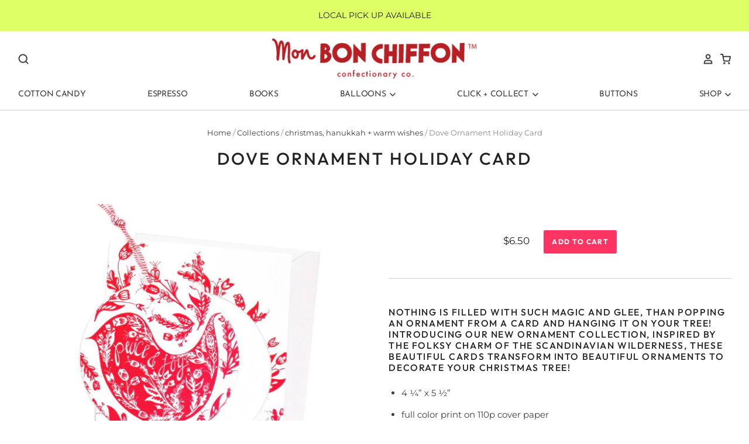

--- FILE ---
content_type: text/html; charset=utf-8
request_url: https://www.harlanruby.com/products/peace-and-joy-ornament-card
body_size: 42743
content:
<!doctype html>
<html class="no-js no-touch">
<head>
<meta name="p:domain_verify" content="2587675df12ace3ea2eb2bce02553373"/>


  <meta charset="utf-8">
  <meta http-equiv="X-UA-Compatible" content="IE=edge,chrome=1">

  <title>
    Dove Ornament Holiday Card

    

    

    
      &ndash; Harlan Ruby LLC dba Mon Bon Chiffon
    
  </title>

  
    <meta name="description" content="Nothing is filled with such magic and glee, than popping an ornament from a card and hanging it on your tree! Introducing our new Ornament Collection, inspired by the folksy charm of the Scandinavian wilderness, these beautiful cards transform into beautiful ornaments to decorate your christmas tree! 4 ¼” x 5 ½” full c" />
  

  
    <link rel="shortcut icon" href="//www.harlanruby.com/cdn/shop/files/favicon-96x96_32x32.png?v=1613727210" type="image/png" />
  

  
    <link rel="canonical" href="https://www.harlanruby.com/products/peace-and-joy-ornament-card" />
  

  <meta name="viewport" content="width=device-width" />

  <script>window.performance && window.performance.mark && window.performance.mark('shopify.content_for_header.start');</script><meta id="shopify-digital-wallet" name="shopify-digital-wallet" content="/13489761/digital_wallets/dialog">
<meta name="shopify-checkout-api-token" content="037ed691800ff6a645fa5f541dfc8089">
<link rel="alternate" type="application/json+oembed" href="https://www.harlanruby.com/products/peace-and-joy-ornament-card.oembed">
<script async="async" src="/checkouts/internal/preloads.js?locale=en-US"></script>
<link rel="preconnect" href="https://shop.app" crossorigin="anonymous">
<script async="async" src="https://shop.app/checkouts/internal/preloads.js?locale=en-US&shop_id=13489761" crossorigin="anonymous"></script>
<script id="apple-pay-shop-capabilities" type="application/json">{"shopId":13489761,"countryCode":"US","currencyCode":"USD","merchantCapabilities":["supports3DS"],"merchantId":"gid:\/\/shopify\/Shop\/13489761","merchantName":"Harlan Ruby LLC dba Mon Bon Chiffon","requiredBillingContactFields":["postalAddress","email","phone"],"requiredShippingContactFields":["postalAddress","email","phone"],"shippingType":"shipping","supportedNetworks":["visa","masterCard","amex","discover","elo","jcb"],"total":{"type":"pending","label":"Harlan Ruby LLC dba Mon Bon Chiffon","amount":"1.00"},"shopifyPaymentsEnabled":true,"supportsSubscriptions":true}</script>
<script id="shopify-features" type="application/json">{"accessToken":"037ed691800ff6a645fa5f541dfc8089","betas":["rich-media-storefront-analytics"],"domain":"www.harlanruby.com","predictiveSearch":true,"shopId":13489761,"locale":"en"}</script>
<script>var Shopify = Shopify || {};
Shopify.shop = "harlan-ruby.myshopify.com";
Shopify.locale = "en";
Shopify.currency = {"active":"USD","rate":"1.0"};
Shopify.country = "US";
Shopify.theme = {"name":"2024BACK UP Copy of Zapiet - Pacific","id":81031889014,"schema_name":"Pacific","schema_version":"4.4.0","theme_store_id":705,"role":"main"};
Shopify.theme.handle = "null";
Shopify.theme.style = {"id":null,"handle":null};
Shopify.cdnHost = "www.harlanruby.com/cdn";
Shopify.routes = Shopify.routes || {};
Shopify.routes.root = "/";</script>
<script type="module">!function(o){(o.Shopify=o.Shopify||{}).modules=!0}(window);</script>
<script>!function(o){function n(){var o=[];function n(){o.push(Array.prototype.slice.apply(arguments))}return n.q=o,n}var t=o.Shopify=o.Shopify||{};t.loadFeatures=n(),t.autoloadFeatures=n()}(window);</script>
<script>
  window.ShopifyPay = window.ShopifyPay || {};
  window.ShopifyPay.apiHost = "shop.app\/pay";
  window.ShopifyPay.redirectState = null;
</script>
<script id="shop-js-analytics" type="application/json">{"pageType":"product"}</script>
<script defer="defer" async type="module" src="//www.harlanruby.com/cdn/shopifycloud/shop-js/modules/v2/client.init-shop-cart-sync_BT-GjEfc.en.esm.js"></script>
<script defer="defer" async type="module" src="//www.harlanruby.com/cdn/shopifycloud/shop-js/modules/v2/chunk.common_D58fp_Oc.esm.js"></script>
<script defer="defer" async type="module" src="//www.harlanruby.com/cdn/shopifycloud/shop-js/modules/v2/chunk.modal_xMitdFEc.esm.js"></script>
<script type="module">
  await import("//www.harlanruby.com/cdn/shopifycloud/shop-js/modules/v2/client.init-shop-cart-sync_BT-GjEfc.en.esm.js");
await import("//www.harlanruby.com/cdn/shopifycloud/shop-js/modules/v2/chunk.common_D58fp_Oc.esm.js");
await import("//www.harlanruby.com/cdn/shopifycloud/shop-js/modules/v2/chunk.modal_xMitdFEc.esm.js");

  window.Shopify.SignInWithShop?.initShopCartSync?.({"fedCMEnabled":true,"windoidEnabled":true});

</script>
<script>
  window.Shopify = window.Shopify || {};
  if (!window.Shopify.featureAssets) window.Shopify.featureAssets = {};
  window.Shopify.featureAssets['shop-js'] = {"shop-cart-sync":["modules/v2/client.shop-cart-sync_DZOKe7Ll.en.esm.js","modules/v2/chunk.common_D58fp_Oc.esm.js","modules/v2/chunk.modal_xMitdFEc.esm.js"],"init-fed-cm":["modules/v2/client.init-fed-cm_B6oLuCjv.en.esm.js","modules/v2/chunk.common_D58fp_Oc.esm.js","modules/v2/chunk.modal_xMitdFEc.esm.js"],"shop-cash-offers":["modules/v2/client.shop-cash-offers_D2sdYoxE.en.esm.js","modules/v2/chunk.common_D58fp_Oc.esm.js","modules/v2/chunk.modal_xMitdFEc.esm.js"],"shop-login-button":["modules/v2/client.shop-login-button_QeVjl5Y3.en.esm.js","modules/v2/chunk.common_D58fp_Oc.esm.js","modules/v2/chunk.modal_xMitdFEc.esm.js"],"pay-button":["modules/v2/client.pay-button_DXTOsIq6.en.esm.js","modules/v2/chunk.common_D58fp_Oc.esm.js","modules/v2/chunk.modal_xMitdFEc.esm.js"],"shop-button":["modules/v2/client.shop-button_DQZHx9pm.en.esm.js","modules/v2/chunk.common_D58fp_Oc.esm.js","modules/v2/chunk.modal_xMitdFEc.esm.js"],"avatar":["modules/v2/client.avatar_BTnouDA3.en.esm.js"],"init-windoid":["modules/v2/client.init-windoid_CR1B-cfM.en.esm.js","modules/v2/chunk.common_D58fp_Oc.esm.js","modules/v2/chunk.modal_xMitdFEc.esm.js"],"init-shop-for-new-customer-accounts":["modules/v2/client.init-shop-for-new-customer-accounts_C_vY_xzh.en.esm.js","modules/v2/client.shop-login-button_QeVjl5Y3.en.esm.js","modules/v2/chunk.common_D58fp_Oc.esm.js","modules/v2/chunk.modal_xMitdFEc.esm.js"],"init-shop-email-lookup-coordinator":["modules/v2/client.init-shop-email-lookup-coordinator_BI7n9ZSv.en.esm.js","modules/v2/chunk.common_D58fp_Oc.esm.js","modules/v2/chunk.modal_xMitdFEc.esm.js"],"init-shop-cart-sync":["modules/v2/client.init-shop-cart-sync_BT-GjEfc.en.esm.js","modules/v2/chunk.common_D58fp_Oc.esm.js","modules/v2/chunk.modal_xMitdFEc.esm.js"],"shop-toast-manager":["modules/v2/client.shop-toast-manager_DiYdP3xc.en.esm.js","modules/v2/chunk.common_D58fp_Oc.esm.js","modules/v2/chunk.modal_xMitdFEc.esm.js"],"init-customer-accounts":["modules/v2/client.init-customer-accounts_D9ZNqS-Q.en.esm.js","modules/v2/client.shop-login-button_QeVjl5Y3.en.esm.js","modules/v2/chunk.common_D58fp_Oc.esm.js","modules/v2/chunk.modal_xMitdFEc.esm.js"],"init-customer-accounts-sign-up":["modules/v2/client.init-customer-accounts-sign-up_iGw4briv.en.esm.js","modules/v2/client.shop-login-button_QeVjl5Y3.en.esm.js","modules/v2/chunk.common_D58fp_Oc.esm.js","modules/v2/chunk.modal_xMitdFEc.esm.js"],"shop-follow-button":["modules/v2/client.shop-follow-button_CqMgW2wH.en.esm.js","modules/v2/chunk.common_D58fp_Oc.esm.js","modules/v2/chunk.modal_xMitdFEc.esm.js"],"checkout-modal":["modules/v2/client.checkout-modal_xHeaAweL.en.esm.js","modules/v2/chunk.common_D58fp_Oc.esm.js","modules/v2/chunk.modal_xMitdFEc.esm.js"],"shop-login":["modules/v2/client.shop-login_D91U-Q7h.en.esm.js","modules/v2/chunk.common_D58fp_Oc.esm.js","modules/v2/chunk.modal_xMitdFEc.esm.js"],"lead-capture":["modules/v2/client.lead-capture_BJmE1dJe.en.esm.js","modules/v2/chunk.common_D58fp_Oc.esm.js","modules/v2/chunk.modal_xMitdFEc.esm.js"],"payment-terms":["modules/v2/client.payment-terms_Ci9AEqFq.en.esm.js","modules/v2/chunk.common_D58fp_Oc.esm.js","modules/v2/chunk.modal_xMitdFEc.esm.js"]};
</script>
<script>(function() {
  var isLoaded = false;
  function asyncLoad() {
    if (isLoaded) return;
    isLoaded = true;
    var urls = ["\/\/shopify.privy.com\/widget.js?shop=harlan-ruby.myshopify.com","https:\/\/chimpstatic.com\/mcjs-connected\/js\/users\/0e8e88ab8bb6850a875514520\/02f3bee8a6a0c773e405cb986.js?shop=harlan-ruby.myshopify.com","https:\/\/cdn.hextom.com\/js\/freeshippingbar.js?shop=harlan-ruby.myshopify.com"];
    for (var i = 0; i < urls.length; i++) {
      var s = document.createElement('script');
      s.type = 'text/javascript';
      s.async = true;
      s.src = urls[i];
      var x = document.getElementsByTagName('script')[0];
      x.parentNode.insertBefore(s, x);
    }
  };
  if(window.attachEvent) {
    window.attachEvent('onload', asyncLoad);
  } else {
    window.addEventListener('load', asyncLoad, false);
  }
})();</script>
<script id="__st">var __st={"a":13489761,"offset":-21600,"reqid":"04582a94-852e-4ceb-937f-1921918c577d-1769503484","pageurl":"www.harlanruby.com\/products\/peace-and-joy-ornament-card","u":"aafd96ad8b22","p":"product","rtyp":"product","rid":4622900363382};</script>
<script>window.ShopifyPaypalV4VisibilityTracking = true;</script>
<script id="form-persister">!function(){'use strict';const t='contact',e='new_comment',n=[[t,t],['blogs',e],['comments',e],[t,'customer']],o='password',r='form_key',c=['recaptcha-v3-token','g-recaptcha-response','h-captcha-response',o],s=()=>{try{return window.sessionStorage}catch{return}},i='__shopify_v',u=t=>t.elements[r],a=function(){const t=[...n].map((([t,e])=>`form[action*='/${t}']:not([data-nocaptcha='true']) input[name='form_type'][value='${e}']`)).join(',');var e;return e=t,()=>e?[...document.querySelectorAll(e)].map((t=>t.form)):[]}();function m(t){const e=u(t);a().includes(t)&&(!e||!e.value)&&function(t){try{if(!s())return;!function(t){const e=s();if(!e)return;const n=u(t);if(!n)return;const o=n.value;o&&e.removeItem(o)}(t);const e=Array.from(Array(32),(()=>Math.random().toString(36)[2])).join('');!function(t,e){u(t)||t.append(Object.assign(document.createElement('input'),{type:'hidden',name:r})),t.elements[r].value=e}(t,e),function(t,e){const n=s();if(!n)return;const r=[...t.querySelectorAll(`input[type='${o}']`)].map((({name:t})=>t)),u=[...c,...r],a={};for(const[o,c]of new FormData(t).entries())u.includes(o)||(a[o]=c);n.setItem(e,JSON.stringify({[i]:1,action:t.action,data:a}))}(t,e)}catch(e){console.error('failed to persist form',e)}}(t)}const f=t=>{if('true'===t.dataset.persistBound)return;const e=function(t,e){const n=function(t){return'function'==typeof t.submit?t.submit:HTMLFormElement.prototype.submit}(t).bind(t);return function(){let t;return()=>{t||(t=!0,(()=>{try{e(),n()}catch(t){(t=>{console.error('form submit failed',t)})(t)}})(),setTimeout((()=>t=!1),250))}}()}(t,(()=>{m(t)}));!function(t,e){if('function'==typeof t.submit&&'function'==typeof e)try{t.submit=e}catch{}}(t,e),t.addEventListener('submit',(t=>{t.preventDefault(),e()})),t.dataset.persistBound='true'};!function(){function t(t){const e=(t=>{const e=t.target;return e instanceof HTMLFormElement?e:e&&e.form})(t);e&&m(e)}document.addEventListener('submit',t),document.addEventListener('DOMContentLoaded',(()=>{const e=a();for(const t of e)f(t);var n;n=document.body,new window.MutationObserver((t=>{for(const e of t)if('childList'===e.type&&e.addedNodes.length)for(const t of e.addedNodes)1===t.nodeType&&'FORM'===t.tagName&&a().includes(t)&&f(t)})).observe(n,{childList:!0,subtree:!0,attributes:!1}),document.removeEventListener('submit',t)}))}()}();</script>
<script integrity="sha256-4kQ18oKyAcykRKYeNunJcIwy7WH5gtpwJnB7kiuLZ1E=" data-source-attribution="shopify.loadfeatures" defer="defer" src="//www.harlanruby.com/cdn/shopifycloud/storefront/assets/storefront/load_feature-a0a9edcb.js" crossorigin="anonymous"></script>
<script crossorigin="anonymous" defer="defer" src="//www.harlanruby.com/cdn/shopifycloud/storefront/assets/shopify_pay/storefront-65b4c6d7.js?v=20250812"></script>
<script data-source-attribution="shopify.dynamic_checkout.dynamic.init">var Shopify=Shopify||{};Shopify.PaymentButton=Shopify.PaymentButton||{isStorefrontPortableWallets:!0,init:function(){window.Shopify.PaymentButton.init=function(){};var t=document.createElement("script");t.src="https://www.harlanruby.com/cdn/shopifycloud/portable-wallets/latest/portable-wallets.en.js",t.type="module",document.head.appendChild(t)}};
</script>
<script data-source-attribution="shopify.dynamic_checkout.buyer_consent">
  function portableWalletsHideBuyerConsent(e){var t=document.getElementById("shopify-buyer-consent"),n=document.getElementById("shopify-subscription-policy-button");t&&n&&(t.classList.add("hidden"),t.setAttribute("aria-hidden","true"),n.removeEventListener("click",e))}function portableWalletsShowBuyerConsent(e){var t=document.getElementById("shopify-buyer-consent"),n=document.getElementById("shopify-subscription-policy-button");t&&n&&(t.classList.remove("hidden"),t.removeAttribute("aria-hidden"),n.addEventListener("click",e))}window.Shopify?.PaymentButton&&(window.Shopify.PaymentButton.hideBuyerConsent=portableWalletsHideBuyerConsent,window.Shopify.PaymentButton.showBuyerConsent=portableWalletsShowBuyerConsent);
</script>
<script data-source-attribution="shopify.dynamic_checkout.cart.bootstrap">document.addEventListener("DOMContentLoaded",(function(){function t(){return document.querySelector("shopify-accelerated-checkout-cart, shopify-accelerated-checkout")}if(t())Shopify.PaymentButton.init();else{new MutationObserver((function(e,n){t()&&(Shopify.PaymentButton.init(),n.disconnect())})).observe(document.body,{childList:!0,subtree:!0})}}));
</script>
<link id="shopify-accelerated-checkout-styles" rel="stylesheet" media="screen" href="https://www.harlanruby.com/cdn/shopifycloud/portable-wallets/latest/accelerated-checkout-backwards-compat.css" crossorigin="anonymous">
<style id="shopify-accelerated-checkout-cart">
        #shopify-buyer-consent {
  margin-top: 1em;
  display: inline-block;
  width: 100%;
}

#shopify-buyer-consent.hidden {
  display: none;
}

#shopify-subscription-policy-button {
  background: none;
  border: none;
  padding: 0;
  text-decoration: underline;
  font-size: inherit;
  cursor: pointer;
}

#shopify-subscription-policy-button::before {
  box-shadow: none;
}

      </style>

<script>window.performance && window.performance.mark && window.performance.mark('shopify.content_for_header.end');</script>

  
  















<meta property="og:site_name" content="Harlan Ruby LLC dba Mon Bon Chiffon">
<meta property="og:url" content="https://www.harlanruby.com/products/peace-and-joy-ornament-card">
<meta property="og:title" content="Dove Ornament Holiday Card">
<meta property="og:type" content="website">
<meta property="og:description" content="Nothing is filled with such magic and glee, than popping an ornament from a card and hanging it on your tree! Introducing our new Ornament Collection, inspired by the folksy charm of the Scandinavian wilderness, these beautiful cards transform into beautiful ornaments to decorate your christmas tree! 4 ¼” x 5 ½” full c">




    
    
    

    
    
    <meta
      property="og:image"
      content="https://www.harlanruby.com/cdn/shop/products/45-harlan-ruby_1200x1025.jpg?v=1637905143"
    />
    <meta
      property="og:image:secure_url"
      content="https://www.harlanruby.com/cdn/shop/products/45-harlan-ruby_1200x1025.jpg?v=1637905143"
    />
    <meta property="og:image:width" content="1200" />
    <meta property="og:image:height" content="1025" />
    
    
    <meta property="og:image:alt" content="Social media image" />
  
















<meta name="twitter:title" content="Dove Ornament Holiday Card">
<meta name="twitter:description" content="Nothing is filled with such magic and glee, than popping an ornament from a card and hanging it on your tree! Introducing our new Ornament Collection, inspired by the folksy charm of the Scandinavian wilderness, these beautiful cards transform into beautiful ornaments to decorate your christmas tree! 4 ¼” x 5 ½” full c">


    
    
    
      
      
      <meta name="twitter:card" content="summary_large_image">
    
    
    <meta
      property="twitter:image"
      content="https://www.harlanruby.com/cdn/shop/products/45-harlan-ruby_1200x600_crop_center.jpg?v=1637905143"
    />
    <meta property="twitter:image:width" content="1200" />
    <meta property="twitter:image:height" content="600" />
    
    
    <meta property="twitter:image:alt" content="Social media image" />
  



  <!-- Theme CSS -->
  <link href="//www.harlanruby.com/cdn/shop/t/32/assets/theme.scss.css?v=69320762293307879991765819405" rel="stylesheet" type="text/css" media="all" />

  <!-- Theme object -->
  <script>

  window.Shop = {};

  Shop.version = "4.4.0";

  Shop.cartQuantityError = {
    title: "Not available",
    message: "You can only have ** quantity ** ** title ** in your cart.",
    button: "Okay",
  };

  Shop.moneyFormat = "${{amount}}";

  

  

  

  window.Theme = {
    routes: {
      "root_url": "/",
      "account_url": "/account",
      "account_login_url": "/account/login",
      "account_logout_url": "/account/logout",
      "account_register_url": "/account/register",
      "account_addresses_url": "/account/addresses",
      "collections_url": "/collections",
      "all_products_collection_url": "/collections/all",
      "search_url": "/search",
      "cart_url": "/cart",
      "cart_add_url": "/cart/add",
      "cart_change_url": "/cart/change",
      "cart_clear_url": "/cart/clear",
      "product_recommendations_url": "/recommendations/products"
    }
  };
</script>



<!-- Zapiet | Store Pickup + Delivery -->

<!-- Zapiet | Store Pickup + Delivery -->
<script>window.is_hulkpo_installed=true</script><script src="https://cdn.shopify.com/extensions/019bfb28-807e-7afb-b213-9b4a43675fd4/pickup-app-ext-264/assets/bird-pickup-script.js" type="text/javascript" defer="defer"></script>
<script src="https://cdn.shopify.com/extensions/019b92df-1966-750c-943d-a8ced4b05ac2/option-cli3-369/assets/gpomain.js" type="text/javascript" defer="defer"></script>
<link href="https://monorail-edge.shopifysvc.com" rel="dns-prefetch">
<script>(function(){if ("sendBeacon" in navigator && "performance" in window) {try {var session_token_from_headers = performance.getEntriesByType('navigation')[0].serverTiming.find(x => x.name == '_s').description;} catch {var session_token_from_headers = undefined;}var session_cookie_matches = document.cookie.match(/_shopify_s=([^;]*)/);var session_token_from_cookie = session_cookie_matches && session_cookie_matches.length === 2 ? session_cookie_matches[1] : "";var session_token = session_token_from_headers || session_token_from_cookie || "";function handle_abandonment_event(e) {var entries = performance.getEntries().filter(function(entry) {return /monorail-edge.shopifysvc.com/.test(entry.name);});if (!window.abandonment_tracked && entries.length === 0) {window.abandonment_tracked = true;var currentMs = Date.now();var navigation_start = performance.timing.navigationStart;var payload = {shop_id: 13489761,url: window.location.href,navigation_start,duration: currentMs - navigation_start,session_token,page_type: "product"};window.navigator.sendBeacon("https://monorail-edge.shopifysvc.com/v1/produce", JSON.stringify({schema_id: "online_store_buyer_site_abandonment/1.1",payload: payload,metadata: {event_created_at_ms: currentMs,event_sent_at_ms: currentMs}}));}}window.addEventListener('pagehide', handle_abandonment_event);}}());</script>
<script id="web-pixels-manager-setup">(function e(e,d,r,n,o){if(void 0===o&&(o={}),!Boolean(null===(a=null===(i=window.Shopify)||void 0===i?void 0:i.analytics)||void 0===a?void 0:a.replayQueue)){var i,a;window.Shopify=window.Shopify||{};var t=window.Shopify;t.analytics=t.analytics||{};var s=t.analytics;s.replayQueue=[],s.publish=function(e,d,r){return s.replayQueue.push([e,d,r]),!0};try{self.performance.mark("wpm:start")}catch(e){}var l=function(){var e={modern:/Edge?\/(1{2}[4-9]|1[2-9]\d|[2-9]\d{2}|\d{4,})\.\d+(\.\d+|)|Firefox\/(1{2}[4-9]|1[2-9]\d|[2-9]\d{2}|\d{4,})\.\d+(\.\d+|)|Chrom(ium|e)\/(9{2}|\d{3,})\.\d+(\.\d+|)|(Maci|X1{2}).+ Version\/(15\.\d+|(1[6-9]|[2-9]\d|\d{3,})\.\d+)([,.]\d+|)( \(\w+\)|)( Mobile\/\w+|) Safari\/|Chrome.+OPR\/(9{2}|\d{3,})\.\d+\.\d+|(CPU[ +]OS|iPhone[ +]OS|CPU[ +]iPhone|CPU IPhone OS|CPU iPad OS)[ +]+(15[._]\d+|(1[6-9]|[2-9]\d|\d{3,})[._]\d+)([._]\d+|)|Android:?[ /-](13[3-9]|1[4-9]\d|[2-9]\d{2}|\d{4,})(\.\d+|)(\.\d+|)|Android.+Firefox\/(13[5-9]|1[4-9]\d|[2-9]\d{2}|\d{4,})\.\d+(\.\d+|)|Android.+Chrom(ium|e)\/(13[3-9]|1[4-9]\d|[2-9]\d{2}|\d{4,})\.\d+(\.\d+|)|SamsungBrowser\/([2-9]\d|\d{3,})\.\d+/,legacy:/Edge?\/(1[6-9]|[2-9]\d|\d{3,})\.\d+(\.\d+|)|Firefox\/(5[4-9]|[6-9]\d|\d{3,})\.\d+(\.\d+|)|Chrom(ium|e)\/(5[1-9]|[6-9]\d|\d{3,})\.\d+(\.\d+|)([\d.]+$|.*Safari\/(?![\d.]+ Edge\/[\d.]+$))|(Maci|X1{2}).+ Version\/(10\.\d+|(1[1-9]|[2-9]\d|\d{3,})\.\d+)([,.]\d+|)( \(\w+\)|)( Mobile\/\w+|) Safari\/|Chrome.+OPR\/(3[89]|[4-9]\d|\d{3,})\.\d+\.\d+|(CPU[ +]OS|iPhone[ +]OS|CPU[ +]iPhone|CPU IPhone OS|CPU iPad OS)[ +]+(10[._]\d+|(1[1-9]|[2-9]\d|\d{3,})[._]\d+)([._]\d+|)|Android:?[ /-](13[3-9]|1[4-9]\d|[2-9]\d{2}|\d{4,})(\.\d+|)(\.\d+|)|Mobile Safari.+OPR\/([89]\d|\d{3,})\.\d+\.\d+|Android.+Firefox\/(13[5-9]|1[4-9]\d|[2-9]\d{2}|\d{4,})\.\d+(\.\d+|)|Android.+Chrom(ium|e)\/(13[3-9]|1[4-9]\d|[2-9]\d{2}|\d{4,})\.\d+(\.\d+|)|Android.+(UC? ?Browser|UCWEB|U3)[ /]?(15\.([5-9]|\d{2,})|(1[6-9]|[2-9]\d|\d{3,})\.\d+)\.\d+|SamsungBrowser\/(5\.\d+|([6-9]|\d{2,})\.\d+)|Android.+MQ{2}Browser\/(14(\.(9|\d{2,})|)|(1[5-9]|[2-9]\d|\d{3,})(\.\d+|))(\.\d+|)|K[Aa][Ii]OS\/(3\.\d+|([4-9]|\d{2,})\.\d+)(\.\d+|)/},d=e.modern,r=e.legacy,n=navigator.userAgent;return n.match(d)?"modern":n.match(r)?"legacy":"unknown"}(),u="modern"===l?"modern":"legacy",c=(null!=n?n:{modern:"",legacy:""})[u],f=function(e){return[e.baseUrl,"/wpm","/b",e.hashVersion,"modern"===e.buildTarget?"m":"l",".js"].join("")}({baseUrl:d,hashVersion:r,buildTarget:u}),m=function(e){var d=e.version,r=e.bundleTarget,n=e.surface,o=e.pageUrl,i=e.monorailEndpoint;return{emit:function(e){var a=e.status,t=e.errorMsg,s=(new Date).getTime(),l=JSON.stringify({metadata:{event_sent_at_ms:s},events:[{schema_id:"web_pixels_manager_load/3.1",payload:{version:d,bundle_target:r,page_url:o,status:a,surface:n,error_msg:t},metadata:{event_created_at_ms:s}}]});if(!i)return console&&console.warn&&console.warn("[Web Pixels Manager] No Monorail endpoint provided, skipping logging."),!1;try{return self.navigator.sendBeacon.bind(self.navigator)(i,l)}catch(e){}var u=new XMLHttpRequest;try{return u.open("POST",i,!0),u.setRequestHeader("Content-Type","text/plain"),u.send(l),!0}catch(e){return console&&console.warn&&console.warn("[Web Pixels Manager] Got an unhandled error while logging to Monorail."),!1}}}}({version:r,bundleTarget:l,surface:e.surface,pageUrl:self.location.href,monorailEndpoint:e.monorailEndpoint});try{o.browserTarget=l,function(e){var d=e.src,r=e.async,n=void 0===r||r,o=e.onload,i=e.onerror,a=e.sri,t=e.scriptDataAttributes,s=void 0===t?{}:t,l=document.createElement("script"),u=document.querySelector("head"),c=document.querySelector("body");if(l.async=n,l.src=d,a&&(l.integrity=a,l.crossOrigin="anonymous"),s)for(var f in s)if(Object.prototype.hasOwnProperty.call(s,f))try{l.dataset[f]=s[f]}catch(e){}if(o&&l.addEventListener("load",o),i&&l.addEventListener("error",i),u)u.appendChild(l);else{if(!c)throw new Error("Did not find a head or body element to append the script");c.appendChild(l)}}({src:f,async:!0,onload:function(){if(!function(){var e,d;return Boolean(null===(d=null===(e=window.Shopify)||void 0===e?void 0:e.analytics)||void 0===d?void 0:d.initialized)}()){var d=window.webPixelsManager.init(e)||void 0;if(d){var r=window.Shopify.analytics;r.replayQueue.forEach((function(e){var r=e[0],n=e[1],o=e[2];d.publishCustomEvent(r,n,o)})),r.replayQueue=[],r.publish=d.publishCustomEvent,r.visitor=d.visitor,r.initialized=!0}}},onerror:function(){return m.emit({status:"failed",errorMsg:"".concat(f," has failed to load")})},sri:function(e){var d=/^sha384-[A-Za-z0-9+/=]+$/;return"string"==typeof e&&d.test(e)}(c)?c:"",scriptDataAttributes:o}),m.emit({status:"loading"})}catch(e){m.emit({status:"failed",errorMsg:(null==e?void 0:e.message)||"Unknown error"})}}})({shopId: 13489761,storefrontBaseUrl: "https://www.harlanruby.com",extensionsBaseUrl: "https://extensions.shopifycdn.com/cdn/shopifycloud/web-pixels-manager",monorailEndpoint: "https://monorail-edge.shopifysvc.com/unstable/produce_batch",surface: "storefront-renderer",enabledBetaFlags: ["2dca8a86"],webPixelsConfigList: [{"id":"48562294","eventPayloadVersion":"v1","runtimeContext":"LAX","scriptVersion":"1","type":"CUSTOM","privacyPurposes":["MARKETING"],"name":"Meta pixel (migrated)"},{"id":"shopify-app-pixel","configuration":"{}","eventPayloadVersion":"v1","runtimeContext":"STRICT","scriptVersion":"0450","apiClientId":"shopify-pixel","type":"APP","privacyPurposes":["ANALYTICS","MARKETING"]},{"id":"shopify-custom-pixel","eventPayloadVersion":"v1","runtimeContext":"LAX","scriptVersion":"0450","apiClientId":"shopify-pixel","type":"CUSTOM","privacyPurposes":["ANALYTICS","MARKETING"]}],isMerchantRequest: false,initData: {"shop":{"name":"Harlan Ruby LLC dba Mon Bon Chiffon","paymentSettings":{"currencyCode":"USD"},"myshopifyDomain":"harlan-ruby.myshopify.com","countryCode":"US","storefrontUrl":"https:\/\/www.harlanruby.com"},"customer":null,"cart":null,"checkout":null,"productVariants":[{"price":{"amount":6.5,"currencyCode":"USD"},"product":{"title":"Dove Ornament Holiday Card","vendor":"Reyn Paper Co.","id":"4622900363382","untranslatedTitle":"Dove Ornament Holiday Card","url":"\/products\/peace-and-joy-ornament-card","type":"Greeting Card"},"id":"32179894157430","image":{"src":"\/\/www.harlanruby.com\/cdn\/shop\/products\/45-harlan-ruby.jpg?v=1637905143"},"sku":"RYC05","title":"Default Title","untranslatedTitle":"Default Title"}],"purchasingCompany":null},},"https://www.harlanruby.com/cdn","fcfee988w5aeb613cpc8e4bc33m6693e112",{"modern":"","legacy":""},{"shopId":"13489761","storefrontBaseUrl":"https:\/\/www.harlanruby.com","extensionBaseUrl":"https:\/\/extensions.shopifycdn.com\/cdn\/shopifycloud\/web-pixels-manager","surface":"storefront-renderer","enabledBetaFlags":"[\"2dca8a86\"]","isMerchantRequest":"false","hashVersion":"fcfee988w5aeb613cpc8e4bc33m6693e112","publish":"custom","events":"[[\"page_viewed\",{}],[\"product_viewed\",{\"productVariant\":{\"price\":{\"amount\":6.5,\"currencyCode\":\"USD\"},\"product\":{\"title\":\"Dove Ornament Holiday Card\",\"vendor\":\"Reyn Paper Co.\",\"id\":\"4622900363382\",\"untranslatedTitle\":\"Dove Ornament Holiday Card\",\"url\":\"\/products\/peace-and-joy-ornament-card\",\"type\":\"Greeting Card\"},\"id\":\"32179894157430\",\"image\":{\"src\":\"\/\/www.harlanruby.com\/cdn\/shop\/products\/45-harlan-ruby.jpg?v=1637905143\"},\"sku\":\"RYC05\",\"title\":\"Default Title\",\"untranslatedTitle\":\"Default Title\"}}]]"});</script><script>
  window.ShopifyAnalytics = window.ShopifyAnalytics || {};
  window.ShopifyAnalytics.meta = window.ShopifyAnalytics.meta || {};
  window.ShopifyAnalytics.meta.currency = 'USD';
  var meta = {"product":{"id":4622900363382,"gid":"gid:\/\/shopify\/Product\/4622900363382","vendor":"Reyn Paper Co.","type":"Greeting Card","handle":"peace-and-joy-ornament-card","variants":[{"id":32179894157430,"price":650,"name":"Dove Ornament Holiday Card","public_title":null,"sku":"RYC05"}],"remote":false},"page":{"pageType":"product","resourceType":"product","resourceId":4622900363382,"requestId":"04582a94-852e-4ceb-937f-1921918c577d-1769503484"}};
  for (var attr in meta) {
    window.ShopifyAnalytics.meta[attr] = meta[attr];
  }
</script>
<script class="analytics">
  (function () {
    var customDocumentWrite = function(content) {
      var jquery = null;

      if (window.jQuery) {
        jquery = window.jQuery;
      } else if (window.Checkout && window.Checkout.$) {
        jquery = window.Checkout.$;
      }

      if (jquery) {
        jquery('body').append(content);
      }
    };

    var hasLoggedConversion = function(token) {
      if (token) {
        return document.cookie.indexOf('loggedConversion=' + token) !== -1;
      }
      return false;
    }

    var setCookieIfConversion = function(token) {
      if (token) {
        var twoMonthsFromNow = new Date(Date.now());
        twoMonthsFromNow.setMonth(twoMonthsFromNow.getMonth() + 2);

        document.cookie = 'loggedConversion=' + token + '; expires=' + twoMonthsFromNow;
      }
    }

    var trekkie = window.ShopifyAnalytics.lib = window.trekkie = window.trekkie || [];
    if (trekkie.integrations) {
      return;
    }
    trekkie.methods = [
      'identify',
      'page',
      'ready',
      'track',
      'trackForm',
      'trackLink'
    ];
    trekkie.factory = function(method) {
      return function() {
        var args = Array.prototype.slice.call(arguments);
        args.unshift(method);
        trekkie.push(args);
        return trekkie;
      };
    };
    for (var i = 0; i < trekkie.methods.length; i++) {
      var key = trekkie.methods[i];
      trekkie[key] = trekkie.factory(key);
    }
    trekkie.load = function(config) {
      trekkie.config = config || {};
      trekkie.config.initialDocumentCookie = document.cookie;
      var first = document.getElementsByTagName('script')[0];
      var script = document.createElement('script');
      script.type = 'text/javascript';
      script.onerror = function(e) {
        var scriptFallback = document.createElement('script');
        scriptFallback.type = 'text/javascript';
        scriptFallback.onerror = function(error) {
                var Monorail = {
      produce: function produce(monorailDomain, schemaId, payload) {
        var currentMs = new Date().getTime();
        var event = {
          schema_id: schemaId,
          payload: payload,
          metadata: {
            event_created_at_ms: currentMs,
            event_sent_at_ms: currentMs
          }
        };
        return Monorail.sendRequest("https://" + monorailDomain + "/v1/produce", JSON.stringify(event));
      },
      sendRequest: function sendRequest(endpointUrl, payload) {
        // Try the sendBeacon API
        if (window && window.navigator && typeof window.navigator.sendBeacon === 'function' && typeof window.Blob === 'function' && !Monorail.isIos12()) {
          var blobData = new window.Blob([payload], {
            type: 'text/plain'
          });

          if (window.navigator.sendBeacon(endpointUrl, blobData)) {
            return true;
          } // sendBeacon was not successful

        } // XHR beacon

        var xhr = new XMLHttpRequest();

        try {
          xhr.open('POST', endpointUrl);
          xhr.setRequestHeader('Content-Type', 'text/plain');
          xhr.send(payload);
        } catch (e) {
          console.log(e);
        }

        return false;
      },
      isIos12: function isIos12() {
        return window.navigator.userAgent.lastIndexOf('iPhone; CPU iPhone OS 12_') !== -1 || window.navigator.userAgent.lastIndexOf('iPad; CPU OS 12_') !== -1;
      }
    };
    Monorail.produce('monorail-edge.shopifysvc.com',
      'trekkie_storefront_load_errors/1.1',
      {shop_id: 13489761,
      theme_id: 81031889014,
      app_name: "storefront",
      context_url: window.location.href,
      source_url: "//www.harlanruby.com/cdn/s/trekkie.storefront.a804e9514e4efded663580eddd6991fcc12b5451.min.js"});

        };
        scriptFallback.async = true;
        scriptFallback.src = '//www.harlanruby.com/cdn/s/trekkie.storefront.a804e9514e4efded663580eddd6991fcc12b5451.min.js';
        first.parentNode.insertBefore(scriptFallback, first);
      };
      script.async = true;
      script.src = '//www.harlanruby.com/cdn/s/trekkie.storefront.a804e9514e4efded663580eddd6991fcc12b5451.min.js';
      first.parentNode.insertBefore(script, first);
    };
    trekkie.load(
      {"Trekkie":{"appName":"storefront","development":false,"defaultAttributes":{"shopId":13489761,"isMerchantRequest":null,"themeId":81031889014,"themeCityHash":"16037929007015883881","contentLanguage":"en","currency":"USD","eventMetadataId":"d70182c7-5f37-47ea-9b55-73a25d7fee9e"},"isServerSideCookieWritingEnabled":true,"monorailRegion":"shop_domain","enabledBetaFlags":["65f19447"]},"Session Attribution":{},"S2S":{"facebookCapiEnabled":false,"source":"trekkie-storefront-renderer","apiClientId":580111}}
    );

    var loaded = false;
    trekkie.ready(function() {
      if (loaded) return;
      loaded = true;

      window.ShopifyAnalytics.lib = window.trekkie;

      var originalDocumentWrite = document.write;
      document.write = customDocumentWrite;
      try { window.ShopifyAnalytics.merchantGoogleAnalytics.call(this); } catch(error) {};
      document.write = originalDocumentWrite;

      window.ShopifyAnalytics.lib.page(null,{"pageType":"product","resourceType":"product","resourceId":4622900363382,"requestId":"04582a94-852e-4ceb-937f-1921918c577d-1769503484","shopifyEmitted":true});

      var match = window.location.pathname.match(/checkouts\/(.+)\/(thank_you|post_purchase)/)
      var token = match? match[1]: undefined;
      if (!hasLoggedConversion(token)) {
        setCookieIfConversion(token);
        window.ShopifyAnalytics.lib.track("Viewed Product",{"currency":"USD","variantId":32179894157430,"productId":4622900363382,"productGid":"gid:\/\/shopify\/Product\/4622900363382","name":"Dove Ornament Holiday Card","price":"6.50","sku":"RYC05","brand":"Reyn Paper Co.","variant":null,"category":"Greeting Card","nonInteraction":true,"remote":false},undefined,undefined,{"shopifyEmitted":true});
      window.ShopifyAnalytics.lib.track("monorail:\/\/trekkie_storefront_viewed_product\/1.1",{"currency":"USD","variantId":32179894157430,"productId":4622900363382,"productGid":"gid:\/\/shopify\/Product\/4622900363382","name":"Dove Ornament Holiday Card","price":"6.50","sku":"RYC05","brand":"Reyn Paper Co.","variant":null,"category":"Greeting Card","nonInteraction":true,"remote":false,"referer":"https:\/\/www.harlanruby.com\/products\/peace-and-joy-ornament-card"});
      }
    });


        var eventsListenerScript = document.createElement('script');
        eventsListenerScript.async = true;
        eventsListenerScript.src = "//www.harlanruby.com/cdn/shopifycloud/storefront/assets/shop_events_listener-3da45d37.js";
        document.getElementsByTagName('head')[0].appendChild(eventsListenerScript);

})();</script>
<script
  defer
  src="https://www.harlanruby.com/cdn/shopifycloud/perf-kit/shopify-perf-kit-3.0.4.min.js"
  data-application="storefront-renderer"
  data-shop-id="13489761"
  data-render-region="gcp-us-east1"
  data-page-type="product"
  data-theme-instance-id="81031889014"
  data-theme-name="Pacific"
  data-theme-version="4.4.0"
  data-monorail-region="shop_domain"
  data-resource-timing-sampling-rate="10"
  data-shs="true"
  data-shs-beacon="true"
  data-shs-export-with-fetch="true"
  data-shs-logs-sample-rate="1"
  data-shs-beacon-endpoint="https://www.harlanruby.com/api/collect"
></script>
</head>






<body class="
  
  sidebar-disabled
  template-product
">
  <script>
    window.Pacific = {};
    Pacific.settings = {"favicon":"\/\/www.harlanruby.com\/cdn\/shop\/files\/favicon-96x96.png?v=1613727210","icon_stroke_width":"thick","main-background-image":null,"color_background":"#ffffff","color_text":"#3f3e3e","color_accent":"#f87545","color_heading":"#222222","color_caption":"#3f3e3e","color_error":"#fc78ca","color_border":"#d0d0d0","color_button_primary_background":"#fe3563","color_button_primary_text":"#ffffff","color_button_secondary_background":"#ffc6d3","color_button_secondary_text":"#222222","color_button_secondary_border":"#ffc6d3","color_input_text":"#555555","color_input_background":"#fff0f3","color_input_border":"#ffc6d3","color_header_background":"#ffffff","color_header_text":"#3f3e3e","font_size_base":15,"font_body":{"error":"json not allowed for this object"},"font_menu":{"error":"json not allowed for this object"},"font_menu_capitalize":true,"font_menu_spacing":-2,"font_heading":{"error":"json not allowed for this object"},"font_heading_capitalize":true,"font_heading_spacing":10,"font_caption":{"error":"json not allowed for this object"},"font_caption_capitalize":true,"font_caption_spacing":0,"font_button":{"error":"json not allowed for this object"},"font_button_capitalize":true,"font_button_spacing":11,"enable-sidebar":"not-home","sidebar-link-list-1":"","sidebar-link-list-2":"","sidebar-link-list-3":"","product_text_style":"under","product_image_flip":true,"social_default_image":"\/\/www.harlanruby.com\/cdn\/shop\/files\/banner_logo_shopify.png?v=1613728436","social-facebook-url":"","social-twitter-url":"","social-pinterest-url":"","social-instagram-url":"https:\/\/www.instagram.com\/harlan.ruby\/","social-kickstarter-url":"","social-vimeo-url":"","social-youtube-url":"","social-email-address":"","social-rss-url":"","product-show-share-buttons":false,"blog-show-share-buttons":false,"share-widget-facebook":false,"share-widget-twitter":false,"share-widget-pinterest":false,"share-widget-fancy":false,"share-widget-email":false,"checkout_header_image":null,"checkout_logo_image":"\/\/www.harlanruby.com\/cdn\/shop\/files\/vvb_hr_web_logo_800x162_801e91a7-7572-4dbe-8ad1-b8ca49896e28.png?v=1613732022","checkout_logo_position":"left","checkout_logo_size":"medium","checkout_body_background_image":null,"checkout_body_background_color":"#fff0f3","checkout_input_background_color_mode":"white","checkout_sidebar_background_image":null,"checkout_sidebar_background_color":"#fafafa","checkout_heading_font":"Fjalla One","checkout_body_font":"Lato","checkout_accent_color":"#fa6285","checkout_button_color":"#fa6285","checkout_error_color":"#fc78ca","customer_layout":"customer_area"};
    document.documentElement.className=document.documentElement.className.replace(/\bno-js\b/,'js');
    if(('ontouchstart' in window)||window.DocumentTouch&&document instanceof DocumentTouch)document.documentElement.className=document.documentElement.className.replace(/\bno-touch\b/,'has-touch');
  </script>
  <div id="shopify-section-pxs-announcement-bar" class="shopify-section"><script
  type="application/json"
  data-section-type="pxs-announcement-bar"
  data-section-id="pxs-announcement-bar"
></script>













<a
  class="pxs-announcement-bar"
  style="
    color: #222222;
    background-color: #dfff66
  "
  
    href="/collections/mon-bon-chiffon-confectionary-co"
  
>
  
    <span class="pxs-announcement-bar-text-mobile">
      LOCAL PICK UP AVAILABLE
    </span>
  

  
    <span class="pxs-announcement-bar-text-desktop">
      LOCAL PICK UP AVAILABLE
    </span>
  
</a>



</div>
  <div id="shopify-section-header" class="shopify-section section-header"><div class="intersection-target"></div>
<div data-section-id="header" data-section-type="header">
  <script
    type="application/json"
    data-section-data>
    {
      "settings": {
        "layout": "traditional",
        "centerLogo": true,
        "sticky": false,
        "show_border": true,
        "enable_live_search": true,
        "search_results_display": "products"
      }
    }
  </script>


  

  

    

  

  

  

  <div class="main-header-wrapper
    header-show-border"
  >
    <div class="mobile-nav-wrapper" data-mobile-nav>
      <div class="mobile-nav-overlay" data-mobile-nav-overlay></div>
      <div class="site-mobile-nav" data-mobile-nav-panel>
        <div class="mobile-nav-close" data-mobile-nav-close>
          








  <svg class="svg-icon icon-close " xmlns="http://www.w3.org/2000/svg" width="20" height="20" viewBox="0 0 20 20" fill="none">
    <path d="M15 5L10 10L5 15" stroke="currentColor" stroke-width="2" stroke-linecap="round" stroke-linejoin="round"/>
    <path d="M5 5L10 10L15 15" stroke="currentColor" stroke-width="2" stroke-linecap="round" stroke-linejoin="round"/>
  </svg>
















































  

  

  





        </div>
        
        
        <nav class="mobile-nav-content">
          







<ul
  class="navmenu navmenu-depth-1"
  data-navmenu
  aria-label="NAVIGATE"
>
  
    
    

    
    
    
    
    
<li class="navmenu-item            navmenu-id-cotton-candy      "
      
      
      
    >
      <a
        class="navmenu-link  "
        href="/pages/monbonchiffon"
        
      >
        COTTON CANDY
        
      </a>
      
    </li>
  
    
    

    
    
    
    
    
<li class="navmenu-item            navmenu-id-espresso      "
      
      
      
    >
      <a
        class="navmenu-link  "
        href="/pages/hippity-hop-espresso-bar"
        
      >
        ESPRESSO
        
      </a>
      
    </li>
  
    
    

    
    
    
    
    
<li class="navmenu-item            navmenu-id-books      "
      
      
      
    >
      <a
        class="navmenu-link  "
        href="/pages/lil-bun-books"
        
      >
        BOOKS
        
      </a>
      
    </li>
  
    
    

    
    
    
    
    
<li class="navmenu-item      navmenu-item-parent      navmenu-id-balloons      "
      
      data-navmenu-parent
      
    >
      <a
        class="navmenu-link navmenu-link-parent "
        href="/pages/balloons-1"
        
          aria-haspopup="true"
          aria-expanded="false"
        
      >
        BALLOONS
        
          <span class="navmenu-icon navmenu-icon-depth-1"
            data-navmenu-trigger
          >
            
          






























  <svg class="svg-icon icon-plus navmenu-svg-not-active" xmlns="http://www.w3.org/2000/svg" width="20" height="20" viewBox="0 0 20 20" fill="none">
    <path d="M10 4.16669V15.8334" stroke="currentColor" stroke-width="2" stroke-linecap="round" stroke-linejoin="round"/>
    <path d="M4.16675 10H15.8334" stroke="currentColor" stroke-width="2" stroke-linecap="round" stroke-linejoin="round"/>
  </svg>


























  

  

  





          




















  <svg class="svg-icon icon-minus navmenu-svg-active" xmlns="http://www.w3.org/2000/svg" width="20" height="20" viewBox="0 0 20 20" fill="none">
    <path d="M4.16675 10H15.8334" stroke="currentColor" stroke-width="2" stroke-linecap="round" stroke-linejoin="round"/>
  </svg>




































  

  

  





        
          </span>
        
      </a>
      
        



<ul
  class="navmenu navmenu-depth-2 navmenu-submenu"
  data-navmenu
  data-navmenu-submenu
  aria-label="NAVIGATE"
>
  
    

    
    

    
      <li
        class="navmenu-item navmenu-id-click-collect-simple-orders"
      >
        <a
          class="navmenu-link "
          href="/pages/click-collect"
        >
          Click & Collect (Simple Orders)
        </a>
      </li>
    
  
    

    
    

    
      <li
        class="navmenu-item navmenu-id-custom-events-inquiry-required"
      >
        <a
          class="navmenu-link "
          href="https://www.vroomvroomballoon.com/inquire-form"
        >
          Custom & Events (Inquiry Required)
        </a>
      </li>
    
  
</ul>

      
    </li>
  
    
    

    
    
    
    
    
<li class="navmenu-item      navmenu-item-parent      navmenu-id-click-collect      "
      
      data-navmenu-parent
      
    >
      <a
        class="navmenu-link navmenu-link-parent "
        href="/collections/balloons-for-pick-up"
        
          aria-haspopup="true"
          aria-expanded="false"
        
      >
        CLICK + COLLECT
        
          <span class="navmenu-icon navmenu-icon-depth-1"
            data-navmenu-trigger
          >
            
          






























  <svg class="svg-icon icon-plus navmenu-svg-not-active" xmlns="http://www.w3.org/2000/svg" width="20" height="20" viewBox="0 0 20 20" fill="none">
    <path d="M10 4.16669V15.8334" stroke="currentColor" stroke-width="2" stroke-linecap="round" stroke-linejoin="round"/>
    <path d="M4.16675 10H15.8334" stroke="currentColor" stroke-width="2" stroke-linecap="round" stroke-linejoin="round"/>
  </svg>


























  

  

  





          




















  <svg class="svg-icon icon-minus navmenu-svg-active" xmlns="http://www.w3.org/2000/svg" width="20" height="20" viewBox="0 0 20 20" fill="none">
    <path d="M4.16675 10H15.8334" stroke="currentColor" stroke-width="2" stroke-linecap="round" stroke-linejoin="round"/>
  </svg>




































  

  

  





        
          </span>
        
      </a>
      
        



<ul
  class="navmenu navmenu-depth-2 navmenu-submenu"
  data-navmenu
  data-navmenu-submenu
  aria-label="NAVIGATE"
>
  
    

    
    

    
      <li
        class="navmenu-item navmenu-id-balloon-bundles"
      >
        <a
          class="navmenu-link "
          href="/collections/ceiling-balloons-copy"
        >
          BALLOON BUNDLES
        </a>
      </li>
    
  
    

    
    

    
      <li
        class="navmenu-item navmenu-id-ceiling-balloons"
      >
        <a
          class="navmenu-link "
          href="/collections/click-collect-copy"
        >
          CEILING BALLOONS
        </a>
      </li>
    
  
</ul>

      
    </li>
  
    
    

    
    
    
    
    
<li class="navmenu-item            navmenu-id-buttons      "
      
      
      
    >
      <a
        class="navmenu-link  "
        href="/pages/hankabee-button-co"
        
      >
        BUTTONS
        
      </a>
      
    </li>
  
    
    

    
    
    
    
    
<li class="navmenu-item      navmenu-item-parent      navmenu-id-shop      "
      
      data-navmenu-parent
      
    >
      <a
        class="navmenu-link navmenu-link-parent "
        href="/collections/harlan-ruby-gilft-shop-part-supply"
        
          aria-haspopup="true"
          aria-expanded="false"
        
      >
        SHOP
        
          <span class="navmenu-icon navmenu-icon-depth-1"
            data-navmenu-trigger
          >
            
          






























  <svg class="svg-icon icon-plus navmenu-svg-not-active" xmlns="http://www.w3.org/2000/svg" width="20" height="20" viewBox="0 0 20 20" fill="none">
    <path d="M10 4.16669V15.8334" stroke="currentColor" stroke-width="2" stroke-linecap="round" stroke-linejoin="round"/>
    <path d="M4.16675 10H15.8334" stroke="currentColor" stroke-width="2" stroke-linecap="round" stroke-linejoin="round"/>
  </svg>


























  

  

  





          




















  <svg class="svg-icon icon-minus navmenu-svg-active" xmlns="http://www.w3.org/2000/svg" width="20" height="20" viewBox="0 0 20 20" fill="none">
    <path d="M4.16675 10H15.8334" stroke="currentColor" stroke-width="2" stroke-linecap="round" stroke-linejoin="round"/>
  </svg>




































  

  

  





        
          </span>
        
      </a>
      
        



<ul
  class="navmenu navmenu-depth-2 navmenu-submenu"
  data-navmenu
  data-navmenu-submenu
  aria-label="NAVIGATE"
>
  
    

    
    

    
      <li
        class="navmenu-item navmenu-id-accessories"
      >
        <a
          class="navmenu-link "
          href="/collections/accessories"
        >
          accessories
        </a>
      </li>
    
  
    

    
    

    
      <li
        class="navmenu-item navmenu-id-books-games-puzzles"
      >
        <a
          class="navmenu-link "
          href="/collections/all-puzzles"
        >
          books/games + puzzles
        </a>
      </li>
    
  
    

    
    

    
<li
        class="navmenu-item        navmenu-item-parent        navmenu-id-cards"
        data-navmenu-parent
      >
        <a
          class="navmenu-link navmenu-link-parent "
          href="/collections/shop-all-cards"
          
            aria-haspopup="true"
            aria-expanded="false"
          
        >
          cards

          
            <span class="navmenu-icon navmenu-icon-depth-2"
              data-navmenu-trigger
            >
              
              
          






























  <svg class="svg-icon icon-plus navmenu-svg-not-active" xmlns="http://www.w3.org/2000/svg" width="20" height="20" viewBox="0 0 20 20" fill="none">
    <path d="M10 4.16669V15.8334" stroke="currentColor" stroke-width="2" stroke-linecap="round" stroke-linejoin="round"/>
    <path d="M4.16675 10H15.8334" stroke="currentColor" stroke-width="2" stroke-linecap="round" stroke-linejoin="round"/>
  </svg>


























  

  

  





          




















  <svg class="svg-icon icon-minus navmenu-svg-active" xmlns="http://www.w3.org/2000/svg" width="20" height="20" viewBox="0 0 20 20" fill="none">
    <path d="M4.16675 10H15.8334" stroke="currentColor" stroke-width="2" stroke-linecap="round" stroke-linejoin="round"/>
  </svg>




































  

  

  





        
            </span>
          
        </a>

        



<ul
  class="navmenu navmenu-depth-3 navmenu-submenu"
  data-navmenu
  data-navmenu-submenu
  aria-label="NAVIGATE"
>
  
    

    
    

    
      <li
        class="navmenu-item navmenu-id-anniversary-love"
      >
        <a
          class="navmenu-link "
          href="/collections/anniversary-love"
        >
          anniversary + love
        </a>
      </li>
    
  
    

    
    

    
      <li
        class="navmenu-item navmenu-id-babies"
      >
        <a
          class="navmenu-link "
          href="/collections/baby-cards"
        >
          babies
        </a>
      </li>
    
  
    

    
    

    
      <li
        class="navmenu-item navmenu-id-birthday"
      >
        <a
          class="navmenu-link "
          href="/collections/birthday-cards"
        >
          birthday
        </a>
      </li>
    
  
    

    
    

    
      <li
        class="navmenu-item navmenu-id-congratulations"
      >
        <a
          class="navmenu-link "
          href="/collections/graduation-cards"
        >
          congratulations
        </a>
      </li>
    
  
    

    
    

    
      <li
        class="navmenu-item navmenu-id-empathy-sympathy"
      >
        <a
          class="navmenu-link "
          href="/collections/empathy-sympathy"
        >
          empathy + sympathy
        </a>
      </li>
    
  
    

    
    

    
      <li
        class="navmenu-item navmenu-id-everyday"
      >
        <a
          class="navmenu-link "
          href="/collections/everyday-cards"
        >
          everyday
        </a>
      </li>
    
  
    

    
    

    
      <li
        class="navmenu-item navmenu-id-friendship-encouragement"
      >
        <a
          class="navmenu-link "
          href="/collections/friendship-encouragement"
        >
          friendship + encouragement
        </a>
      </li>
    
  
    

    
    

    
      <li
        class="navmenu-item navmenu-id-get-well"
      >
        <a
          class="navmenu-link "
          href="/collections/get-well"
        >
          get well
        </a>
      </li>
    
  
    

    
    

    
      <li
        class="navmenu-item navmenu-id-holiday-cards"
      >
        <a
          class="navmenu-link "
          href="/collections/religious-holidays"
        >
          holiday cards!
        </a>
      </li>
    
  
    

    
    

    
      <li
        class="navmenu-item navmenu-id-new-home-retire-move"
      >
        <a
          class="navmenu-link "
          href="/collections/new-home-cards"
        >
          new home + retire + move
        </a>
      </li>
    
  
    

    
    

    
      <li
        class="navmenu-item navmenu-id-mom-dad"
      >
        <a
          class="navmenu-link "
          href="/collections/mothers-day-cards"
        >
          mom + dad
        </a>
      </li>
    
  
    

    
    

    
      <li
        class="navmenu-item navmenu-id-thank-you"
      >
        <a
          class="navmenu-link "
          href="/collections/thank-you-cards"
        >
          thank you!
        </a>
      </li>
    
  
    

    
    

    
      <li
        class="navmenu-item navmenu-id-thinking-of-missing-you"
      >
        <a
          class="navmenu-link "
          href="/collections/thinking-of-you-missing-you-cards"
        >
          thinking of + missing you
        </a>
      </li>
    
  
    

    
    

    
      <li
        class="navmenu-item navmenu-id-valentines-day"
      >
        <a
          class="navmenu-link "
          href="/collections/valentines-day-1"
        >
          valentine's day
        </a>
      </li>
    
  
    

    
    

    
      <li
        class="navmenu-item navmenu-id-wedding"
      >
        <a
          class="navmenu-link "
          href="/collections/wedding-cards"
        >
          wedding
        </a>
      </li>
    
  
    

    
    

    
      <li
        class="navmenu-item navmenu-id-easter"
      >
        <a
          class="navmenu-link "
          href="/collections/easter-cards"
        >
          easter
        </a>
      </li>
    
  
    

    
    

    
      <li
        class="navmenu-item navmenu-id-boxed-sets"
      >
        <a
          class="navmenu-link "
          href="/collections/stationery-notecard-sets"
        >
          boxed sets
        </a>
      </li>
    
  
    

    
    

    
      <li
        class="navmenu-item navmenu-id-shop-all-cards"
      >
        <a
          class="navmenu-link "
          href="/collections/shop-all-cards"
        >
          {shop all cards}
        </a>
      </li>
    
  
</ul>

      </li>
    
  
    

    
    

    
      <li
        class="navmenu-item navmenu-id-home"
      >
        <a
          class="navmenu-link "
          href="/collections/home-goods"
        >
          home
        </a>
      </li>
    
  
    

    
    

    
      <li
        class="navmenu-item navmenu-id-kids-baby"
      >
        <a
          class="navmenu-link "
          href="/collections/kids-baby"
        >
          kids + baby
        </a>
      </li>
    
  
    

    
    

    
<li
        class="navmenu-item        navmenu-item-parent        navmenu-id-party-theme"
        data-navmenu-parent
      >
        <a
          class="navmenu-link navmenu-link-parent "
          href="/collections/party"
          
            aria-haspopup="true"
            aria-expanded="false"
          
        >
          party theme

          
            <span class="navmenu-icon navmenu-icon-depth-2"
              data-navmenu-trigger
            >
              
              
          






























  <svg class="svg-icon icon-plus navmenu-svg-not-active" xmlns="http://www.w3.org/2000/svg" width="20" height="20" viewBox="0 0 20 20" fill="none">
    <path d="M10 4.16669V15.8334" stroke="currentColor" stroke-width="2" stroke-linecap="round" stroke-linejoin="round"/>
    <path d="M4.16675 10H15.8334" stroke="currentColor" stroke-width="2" stroke-linecap="round" stroke-linejoin="round"/>
  </svg>


























  

  

  





          




















  <svg class="svg-icon icon-minus navmenu-svg-active" xmlns="http://www.w3.org/2000/svg" width="20" height="20" viewBox="0 0 20 20" fill="none">
    <path d="M4.16675 10H15.8334" stroke="currentColor" stroke-width="2" stroke-linecap="round" stroke-linejoin="round"/>
  </svg>




































  

  

  





        
            </span>
          
        </a>

        



<ul
  class="navmenu navmenu-depth-3 navmenu-submenu"
  data-navmenu
  data-navmenu-submenu
  aria-label="NAVIGATE"
>
  
    

    
    

    
      <li
        class="navmenu-item navmenu-id-new-year"
      >
        <a
          class="navmenu-link "
          href="/collections/ring-in-the-new-year"
        >
          New Year!
        </a>
      </li>
    
  
    

    
    

    
      <li
        class="navmenu-item navmenu-id-basics"
      >
        <a
          class="navmenu-link "
          href="/collections/basics"
        >
          basics
        </a>
      </li>
    
  
    

    
    

    
      <li
        class="navmenu-item navmenu-id-bridal"
      >
        <a
          class="navmenu-link "
          href="/collections/bride-bach"
        >
          bridal
        </a>
      </li>
    
  
    

    
    

    
      <li
        class="navmenu-item navmenu-id-brights"
      >
        <a
          class="navmenu-link "
          href="/collections/brights"
        >
          brights
        </a>
      </li>
    
  
    

    
    

    
      <li
        class="navmenu-item navmenu-id-butterfly"
      >
        <a
          class="navmenu-link "
          href="/collections/butterflies"
        >
          butterfly
        </a>
      </li>
    
  
    

    
    

    
      <li
        class="navmenu-item navmenu-id-cats-dogs"
      >
        <a
          class="navmenu-link "
          href="/collections/cats-dogs"
        >
          cats + dogs
        </a>
      </li>
    
  
    

    
    

    
      <li
        class="navmenu-item navmenu-id-dinosaurs"
      >
        <a
          class="navmenu-link "
          href="/collections/dinosaurs"
        >
          dinosaurs
        </a>
      </li>
    
  
    

    
    

    
      <li
        class="navmenu-item navmenu-id-fiesta"
      >
        <a
          class="navmenu-link "
          href="/collections/fiesta"
        >
          fiesta
        </a>
      </li>
    
  
    

    
    

    
      <li
        class="navmenu-item navmenu-id-halloween"
      >
        <a
          class="navmenu-link "
          href="/collections/halloween-1"
        >
          halloween
        </a>
      </li>
    
  
    

    
    

    
      <li
        class="navmenu-item navmenu-id-holiday"
      >
        <a
          class="navmenu-link "
          href="/collections/christmas"
        >
          holiday
        </a>
      </li>
    
  
    

    
    

    
      <li
        class="navmenu-item navmenu-id-floral"
      >
        <a
          class="navmenu-link "
          href="/collections/floral"
        >
          floral
        </a>
      </li>
    
  
    

    
    

    
      <li
        class="navmenu-item navmenu-id-mermaids"
      >
        <a
          class="navmenu-link "
          href="/collections/mermaid"
        >
          mermaids
        </a>
      </li>
    
  
    

    
    

    
      <li
        class="navmenu-item navmenu-id-modern"
      >
        <a
          class="navmenu-link "
          href="/collections/modern"
        >
          modern
        </a>
      </li>
    
  
    

    
    

    
      <li
        class="navmenu-item navmenu-id-on-the-farm"
      >
        <a
          class="navmenu-link "
          href="/collections/farm"
        >
          on the farm
        </a>
      </li>
    
  
    

    
    

    
      <li
        class="navmenu-item navmenu-id-pastels"
      >
        <a
          class="navmenu-link "
          href="/collections/pastels"
        >
          pastels
        </a>
      </li>
    
  
    

    
    

    
      <li
        class="navmenu-item navmenu-id-princesses"
      >
        <a
          class="navmenu-link "
          href="/collections/princesses"
        >
          princesses
        </a>
      </li>
    
  
    

    
    

    
      <li
        class="navmenu-item navmenu-id-rainbows-unicorns"
      >
        <a
          class="navmenu-link "
          href="/collections/rainbows-unicorns"
        >
          rainbows + unicorns
        </a>
      </li>
    
  
    

    
    

    
      <li
        class="navmenu-item navmenu-id-safari"
      >
        <a
          class="navmenu-link "
          href="/collections/safari"
        >
          safari
        </a>
      </li>
    
  
    

    
    

    
      <li
        class="navmenu-item navmenu-id-space"
      >
        <a
          class="navmenu-link "
          href="/collections/space"
        >
          space
        </a>
      </li>
    
  
    

    
    

    
      <li
        class="navmenu-item navmenu-id-superhero"
      >
        <a
          class="navmenu-link "
          href="/collections/superhero"
        >
          superhero
        </a>
      </li>
    
  
    

    
    

    
      <li
        class="navmenu-item navmenu-id-tropical-flamingo"
      >
        <a
          class="navmenu-link "
          href="/collections/tropical"
        >
          tropical + flamingo
        </a>
      </li>
    
  
    

    
    

    
      <li
        class="navmenu-item navmenu-id-under-the-sea"
      >
        <a
          class="navmenu-link "
          href="/collections/ocean"
        >
          under the sea
        </a>
      </li>
    
  
    

    
    

    
      <li
        class="navmenu-item navmenu-id-new-year"
      >
        <a
          class="navmenu-link "
          href="/collections/ring-in-the-new-year"
        >
          new year
        </a>
      </li>
    
  
</ul>

      </li>
    
  
    

    
    

    
<li
        class="navmenu-item        navmenu-item-parent        navmenu-id-stationery"
        data-navmenu-parent
      >
        <a
          class="navmenu-link navmenu-link-parent "
          href="/collections/stationery"
          
            aria-haspopup="true"
            aria-expanded="false"
          
        >
          stationery

          
            <span class="navmenu-icon navmenu-icon-depth-2"
              data-navmenu-trigger
            >
              
              
          






























  <svg class="svg-icon icon-plus navmenu-svg-not-active" xmlns="http://www.w3.org/2000/svg" width="20" height="20" viewBox="0 0 20 20" fill="none">
    <path d="M10 4.16669V15.8334" stroke="currentColor" stroke-width="2" stroke-linecap="round" stroke-linejoin="round"/>
    <path d="M4.16675 10H15.8334" stroke="currentColor" stroke-width="2" stroke-linecap="round" stroke-linejoin="round"/>
  </svg>


























  

  

  





          




















  <svg class="svg-icon icon-minus navmenu-svg-active" xmlns="http://www.w3.org/2000/svg" width="20" height="20" viewBox="0 0 20 20" fill="none">
    <path d="M4.16675 10H15.8334" stroke="currentColor" stroke-width="2" stroke-linecap="round" stroke-linejoin="round"/>
  </svg>




































  

  

  





        
            </span>
          
        </a>

        



<ul
  class="navmenu navmenu-depth-3 navmenu-submenu"
  data-navmenu
  data-navmenu-submenu
  aria-label="NAVIGATE"
>
  
    

    
    

    
      <li
        class="navmenu-item navmenu-id-notebooks-notepads-journals"
      >
        <a
          class="navmenu-link "
          href="/collections/notepad"
        >
          notebooks/notepads/journals
        </a>
      </li>
    
  
    

    
    

    
      <li
        class="navmenu-item navmenu-id-pens-pencils-markers"
      >
        <a
          class="navmenu-link "
          href="/collections/pens-pencils-markers"
        >
          pens, pencils + markers
        </a>
      </li>
    
  
    

    
    

    
      <li
        class="navmenu-item navmenu-id-stationary-notecard-sets"
      >
        <a
          class="navmenu-link "
          href="/collections/stationery-notecard-sets"
        >
          stationary + notecard sets
        </a>
      </li>
    
  
    

    
    

    
      <li
        class="navmenu-item navmenu-id-stickers-magnets"
      >
        <a
          class="navmenu-link "
          href="/collections/stickers"
        >
          stickers + magnets
        </a>
      </li>
    
  
</ul>

      </li>
    
  
    

    
    

    
<li
        class="navmenu-item        navmenu-item-parent        navmenu-id-party-supplies"
        data-navmenu-parent
      >
        <a
          class="navmenu-link navmenu-link-parent "
          href="/collections/party"
          
            aria-haspopup="true"
            aria-expanded="false"
          
        >
          party supplies

          
            <span class="navmenu-icon navmenu-icon-depth-2"
              data-navmenu-trigger
            >
              
              
          






























  <svg class="svg-icon icon-plus navmenu-svg-not-active" xmlns="http://www.w3.org/2000/svg" width="20" height="20" viewBox="0 0 20 20" fill="none">
    <path d="M10 4.16669V15.8334" stroke="currentColor" stroke-width="2" stroke-linecap="round" stroke-linejoin="round"/>
    <path d="M4.16675 10H15.8334" stroke="currentColor" stroke-width="2" stroke-linecap="round" stroke-linejoin="round"/>
  </svg>


























  

  

  





          




















  <svg class="svg-icon icon-minus navmenu-svg-active" xmlns="http://www.w3.org/2000/svg" width="20" height="20" viewBox="0 0 20 20" fill="none">
    <path d="M4.16675 10H15.8334" stroke="currentColor" stroke-width="2" stroke-linecap="round" stroke-linejoin="round"/>
  </svg>




































  

  

  





        
            </span>
          
        </a>

        



<ul
  class="navmenu navmenu-depth-3 navmenu-submenu"
  data-navmenu
  data-navmenu-submenu
  aria-label="NAVIGATE"
>
  
    

    
    

    
      <li
        class="navmenu-item navmenu-id-candles-cake-toppers"
      >
        <a
          class="navmenu-link "
          href="/collections/birthday-candles"
        >
          candles + cake toppers
        </a>
      </li>
    
  
    

    
    

    
      <li
        class="navmenu-item navmenu-id-cups"
      >
        <a
          class="navmenu-link "
          href="/collections/cups"
        >
          cups
        </a>
      </li>
    
  
    

    
    

    
      <li
        class="navmenu-item navmenu-id-gift-wrap-bags"
      >
        <a
          class="navmenu-link "
          href="/collections/gift-wrap"
        >
          gift wrap/bags
        </a>
      </li>
    
  
    

    
    

    
      <li
        class="navmenu-item navmenu-id-napkins"
      >
        <a
          class="navmenu-link "
          href="/collections/napkins"
        >
          napkins
        </a>
      </li>
    
  
    

    
    

    
      <li
        class="navmenu-item navmenu-id-party-favors-decor"
      >
        <a
          class="navmenu-link "
          href="/collections/party-decor"
        >
          party favors + decor
        </a>
      </li>
    
  
    

    
    

    
      <li
        class="navmenu-item navmenu-id-plates"
      >
        <a
          class="navmenu-link "
          href="/collections/plates"
        >
          plates
        </a>
      </li>
    
  
    

    
    

    
      <li
        class="navmenu-item navmenu-id-tabletop"
      >
        <a
          class="navmenu-link "
          href="/collections/tabletop"
        >
          tabletop
        </a>
      </li>
    
  
</ul>

      </li>
    
  
</ul>

      
    </li>
  
</ul>

        </nav>

        <div class="mobile-nav-tools" data-mobile-nav-tools>
          <a class="mobile-nav-tools-account" href="/account">
            
















































  <svg class="svg-icon icon-user-account " xmlns="http://www.w3.org/2000/svg" width="20" height="20" viewBox="0 0 20 20" fill="none">
    <path fill-rule="evenodd" clip-rule="evenodd" d="M16.3333 17.5V15.8333C16.3333 13.9924 14.8409 12.5 12.9999 12.5H7.16659C5.32564 12.5 3.83325 13.9924 3.83325 15.8333V17.5H16.3333Z" stroke="currentColor" stroke-width="2"/>
    <path fill-rule="evenodd" clip-rule="evenodd" d="M10.0833 2.5C8.24238 2.5 6.75 3.99238 6.75 5.83333C6.75 7.67428 8.24238 9.16667 10.0833 9.16667C11.9243 9.16667 13.4167 7.67428 13.4167 5.83333C13.4167 3.99238 11.9243 2.5 10.0833 2.5Z" stroke="currentColor" stroke-width="2"/>
  </svg>








  

  

  





            <span>Login / Register</span>
          </a>
        </div>

      </div>

    </div>

    <header class="main-header
      header-layout-traditional
      header-center-logo-desktop
      header-center-logo-mobile
      header-search-left
      header-justify-navigation
      " role="banner"
      data-header-container
    >
      
    <button class="mobile-navigation-toggle">
      <div class="mobile-nav-toggle-wrapper" tabindex="-1">
        


















  <svg class="svg-icon icon-menu " xmlns="http://www.w3.org/2000/svg" width="20" height="20" viewBox="0 0 20 20" fill="none">
    <path d="M2.5 5H17.5" stroke="currentColor" stroke-width="2" stroke-linecap="round" stroke-linejoin="round"/>
    <path d="M2.5 10H15.5" stroke="currentColor" stroke-width="2" stroke-linecap="round" stroke-linejoin="round"/>
    <path d="M2.5 15H12.5" stroke="currentColor" stroke-width="2" stroke-linecap="round" stroke-linejoin="round"/>
  </svg>






































  

  

  





        <div class="nav-toggle-ie-11">
          








  <svg class="svg-icon icon-close " xmlns="http://www.w3.org/2000/svg" width="20" height="20" viewBox="0 0 20 20" fill="none">
    <path d="M15 5L10 10L5 15" stroke="currentColor" stroke-width="2" stroke-linecap="round" stroke-linejoin="round"/>
    <path d="M5 5L10 10L15 15" stroke="currentColor" stroke-width="2" stroke-linecap="round" stroke-linejoin="round"/>
  </svg>
















































  

  

  





        </div>
      </div>
    </button>

  
      
    <a href="/search" class="header-search-button" data-header-search-button>
      <div class="header-search-icon">
        




































  <svg class="svg-icon icon-search " xmlns="http://www.w3.org/2000/svg" viewBox="0 0 20 20" width="20" height="20" fill="none">
    <path fill-rule="evenodd" clip-rule="evenodd" d="M9.16667 2.5C5.48477 2.5 2.5 5.48477 2.5 9.16667C2.5 12.8486 5.48477 15.8333 9.16667 15.8333C12.8486 15.8333 15.8333 12.8486 15.8333 9.16667C15.8333 5.48477 12.8486 2.5 9.16667 2.5Z" stroke="currentColor" stroke-width="2" stroke-linecap="round" stroke-linejoin="round"/>
    <path fill-rule="evenodd" clip-rule="evenodd" d="M17.5 17.5L15.6875 15.6875L13.875 13.875L17.5 17.5Z" stroke="currentColor" stroke-width="2" stroke-linecap="round" stroke-linejoin="round"/>
  </svg>




















  

  

  





      </div>
    </a>
  
      
    <div class="branding" data-header-branding>
      
        

        <a class="logo" href="/">
          

          

          
            

  

  <img
    
      src="//www.harlanruby.com/cdn/shop/files/Mon_Bon_Co_Header_Title_21480312-9d59-46d0-aae4-bfccf34dc9e2_400x80.png?v=1766038268"
    
    alt="Harlan Ruby LLC dba Mon Bon Chiffon"

    
      data-rimg
      srcset="//www.harlanruby.com/cdn/shop/files/Mon_Bon_Co_Header_Title_21480312-9d59-46d0-aae4-bfccf34dc9e2_400x80.png?v=1766038268 1x, //www.harlanruby.com/cdn/shop/files/Mon_Bon_Co_Header_Title_21480312-9d59-46d0-aae4-bfccf34dc9e2_800x160.png?v=1766038268 2x, //www.harlanruby.com/cdn/shop/files/Mon_Bon_Co_Header_Title_21480312-9d59-46d0-aae4-bfccf34dc9e2_1200x240.png?v=1766038268 3x, //www.harlanruby.com/cdn/shop/files/Mon_Bon_Co_Header_Title_21480312-9d59-46d0-aae4-bfccf34dc9e2_1392x278.png?v=1766038268 3.48x"
    

    class="header-logo-desktop"
    style="
            max-width: 350px;
          "
    
  >




          
          
            

  

  <img
    
      src="//www.harlanruby.com/cdn/shop/files/Mon_Bon_Co_Header_Title_21480312-9d59-46d0-aae4-bfccf34dc9e2_400x80.png?v=1766038268"
    
    alt="Harlan Ruby LLC dba Mon Bon Chiffon"

    
      data-rimg
      srcset="//www.harlanruby.com/cdn/shop/files/Mon_Bon_Co_Header_Title_21480312-9d59-46d0-aae4-bfccf34dc9e2_400x80.png?v=1766038268 1x, //www.harlanruby.com/cdn/shop/files/Mon_Bon_Co_Header_Title_21480312-9d59-46d0-aae4-bfccf34dc9e2_800x160.png?v=1766038268 2x, //www.harlanruby.com/cdn/shop/files/Mon_Bon_Co_Header_Title_21480312-9d59-46d0-aae4-bfccf34dc9e2_1200x240.png?v=1766038268 3x, //www.harlanruby.com/cdn/shop/files/Mon_Bon_Co_Header_Title_21480312-9d59-46d0-aae4-bfccf34dc9e2_1392x278.png?v=1766038268 3.48x"
    

    class="header-logo-mobile"
    style="
            max-width: 250px;
          "
    
  >




          

        </a>

        
      
    </div>
  
      
    <div class="branding-spacer">
      
        

  

  <img
    
      src="//www.harlanruby.com/cdn/shop/files/Mon_Bon_Co_Header_Title_21480312-9d59-46d0-aae4-bfccf34dc9e2_400x80.png?v=1766038268"
    
    alt="Harlan Ruby LLC dba Mon Bon Chiffon"

    
      data-rimg
      srcset="//www.harlanruby.com/cdn/shop/files/Mon_Bon_Co_Header_Title_21480312-9d59-46d0-aae4-bfccf34dc9e2_400x80.png?v=1766038268 1x, //www.harlanruby.com/cdn/shop/files/Mon_Bon_Co_Header_Title_21480312-9d59-46d0-aae4-bfccf34dc9e2_800x160.png?v=1766038268 2x, //www.harlanruby.com/cdn/shop/files/Mon_Bon_Co_Header_Title_21480312-9d59-46d0-aae4-bfccf34dc9e2_1200x240.png?v=1766038268 3x, //www.harlanruby.com/cdn/shop/files/Mon_Bon_Co_Header_Title_21480312-9d59-46d0-aae4-bfccf34dc9e2_1392x278.png?v=1766038268 3.48x"
    

    class="header-logo-desktop"
    style="
            max-width: 350px;
          "
    
  >




      

      
        

  

  <img
    
      src="//www.harlanruby.com/cdn/shop/files/Mon_Bon_Co_Header_Title_21480312-9d59-46d0-aae4-bfccf34dc9e2_400x80.png?v=1766038268"
    
    alt="Harlan Ruby LLC dba Mon Bon Chiffon"

    
      data-rimg
      srcset="//www.harlanruby.com/cdn/shop/files/Mon_Bon_Co_Header_Title_21480312-9d59-46d0-aae4-bfccf34dc9e2_400x80.png?v=1766038268 1x, //www.harlanruby.com/cdn/shop/files/Mon_Bon_Co_Header_Title_21480312-9d59-46d0-aae4-bfccf34dc9e2_800x160.png?v=1766038268 2x, //www.harlanruby.com/cdn/shop/files/Mon_Bon_Co_Header_Title_21480312-9d59-46d0-aae4-bfccf34dc9e2_1200x240.png?v=1766038268 3x, //www.harlanruby.com/cdn/shop/files/Mon_Bon_Co_Header_Title_21480312-9d59-46d0-aae4-bfccf34dc9e2_1392x278.png?v=1766038268 3.48x"
    

    class="header-logo-mobile"
    style="
            max-width: 250px;
          "
    
  >




      
    </div>
  
      
    <div class="header-tools" data-header-tools>
      <a class="header-tools-search" data-header-search-button href="/search">
          




































  <svg class="svg-icon icon-search " xmlns="http://www.w3.org/2000/svg" viewBox="0 0 20 20" width="20" height="20" fill="none">
    <path fill-rule="evenodd" clip-rule="evenodd" d="M9.16667 2.5C5.48477 2.5 2.5 5.48477 2.5 9.16667C2.5 12.8486 5.48477 15.8333 9.16667 15.8333C12.8486 15.8333 15.8333 12.8486 15.8333 9.16667C15.8333 5.48477 12.8486 2.5 9.16667 2.5Z" stroke="currentColor" stroke-width="2" stroke-linecap="round" stroke-linejoin="round"/>
    <path fill-rule="evenodd" clip-rule="evenodd" d="M17.5 17.5L15.6875 15.6875L13.875 13.875L17.5 17.5Z" stroke="currentColor" stroke-width="2" stroke-linecap="round" stroke-linejoin="round"/>
  </svg>




















  

  

  





      </a>

      <a class="header-tools-account" href="/account">
        
















































  <svg class="svg-icon icon-user-account " xmlns="http://www.w3.org/2000/svg" width="20" height="20" viewBox="0 0 20 20" fill="none">
    <path fill-rule="evenodd" clip-rule="evenodd" d="M16.3333 17.5V15.8333C16.3333 13.9924 14.8409 12.5 12.9999 12.5H7.16659C5.32564 12.5 3.83325 13.9924 3.83325 15.8333V17.5H16.3333Z" stroke="currentColor" stroke-width="2"/>
    <path fill-rule="evenodd" clip-rule="evenodd" d="M10.0833 2.5C8.24238 2.5 6.75 3.99238 6.75 5.83333C6.75 7.67428 8.24238 9.16667 10.0833 9.16667C11.9243 9.16667 13.4167 7.67428 13.4167 5.83333C13.4167 3.99238 11.9243 2.5 10.0833 2.5Z" stroke="currentColor" stroke-width="2"/>
  </svg>








  

  

  





      </a>

      <a href="/cart"
        class="header-tools-cart
          
          
      ">
        
          
            








































  <svg class="svg-icon icon-shopping-cart " xmlns="http://www.w3.org/2000/svg" width="20" height="20" viewBox="0 0 20 20" fill="none">
    <path d="M2 2H4.90909L6.85818 12.2019C6.99544 12.9259 7.60828 13.4427 8.31273 13.4286H15.3818C16.0863 13.4427 16.6991 12.9259 16.8364 12.2019L18 5.80952H5.63636" stroke="currentColor" stroke-width="2" stroke-linecap="round" stroke-linejoin="round"/>
    <path fill-rule="evenodd" clip-rule="evenodd" d="M7.81834 16.4763C7.41668 16.4763 7.09106 16.8174 7.09106 17.2382C7.09106 17.659 7.41668 18.0001 7.81834 18.0001C8.22 18.0001 8.54561 17.659 8.54561 17.2382C8.54561 16.8174 8.22 16.4763 7.81834 16.4763Z" stroke="currentColor" stroke-width="2"/>
    <path fill-rule="evenodd" clip-rule="evenodd" d="M15.8183 16.4763C15.4167 16.4763 15.0911 16.8174 15.0911 17.2382C15.0911 17.659 15.4167 18.0001 15.8183 18.0001C16.22 18.0001 16.5456 17.659 16.5456 17.2382C16.5456 16.8174 16.22 16.4763 15.8183 16.4763Z" stroke="currentColor" stroke-width="2"/>
  </svg>
















  

  

  





          

          
            
        		
                  
            
            <span class="cart-item-count">0</span>
          

        

      </a>

    </div>

  
      
      
    
    

    <nav class="navigation" data-header-navigation>
      







<ul
  class="navmenu navmenu-depth-1"
  data-navmenu
  aria-label="NAVIGATE"
>
  
    
    

    
    
    
    
    
<li class="navmenu-item            navmenu-id-cotton-candy      "
      
      
      
    >
      <a
        class="navmenu-link  "
        href="/pages/monbonchiffon"
        
      >
        COTTON CANDY
        
      </a>
      
    </li>
  
    
    

    
    
    
    
    
<li class="navmenu-item            navmenu-id-espresso      "
      
      
      
    >
      <a
        class="navmenu-link  "
        href="/pages/hippity-hop-espresso-bar"
        
      >
        ESPRESSO
        
      </a>
      
    </li>
  
    
    

    
    
    
    
    
<li class="navmenu-item            navmenu-id-books      "
      
      
      
    >
      <a
        class="navmenu-link  "
        href="/pages/lil-bun-books"
        
      >
        BOOKS
        
      </a>
      
    </li>
  
    
    

    
    
    
    
    
<li class="navmenu-item      navmenu-item-parent      navmenu-id-balloons      "
      
      data-navmenu-parent
      
    >
      <a
        class="navmenu-link navmenu-link-parent "
        href="/pages/balloons-1"
        
          aria-haspopup="true"
          aria-expanded="false"
        
      >
        BALLOONS
        
          <span class="navmenu-icon navmenu-icon-depth-1"
            data-navmenu-trigger
          >
            
      























































  

  

  




  <svg class="svg-icon icon-chevron-down " xmlns="http://www.w3.org/2000/svg" width="20" height="20" viewBox="0 0 20 20" fill="none">
    <path d="M5 7.5L10 12.5L15 7.5" fill="transparent" stroke="currentColor" stroke-width="2" stroke-linecap="round" stroke-linejoin="round"/>
  </svg>


      
          </span>
        
      </a>
      
        



<ul
  class="navmenu navmenu-depth-2 navmenu-submenu"
  data-navmenu
  data-navmenu-submenu
  aria-label="NAVIGATE"
>
  
    

    
    

    
      <li
        class="navmenu-item navmenu-id-click-collect-simple-orders"
      >
        <a
          class="navmenu-link "
          href="/pages/click-collect"
        >
          Click & Collect (Simple Orders)
        </a>
      </li>
    
  
    

    
    

    
      <li
        class="navmenu-item navmenu-id-custom-events-inquiry-required"
      >
        <a
          class="navmenu-link "
          href="https://www.vroomvroomballoon.com/inquire-form"
        >
          Custom & Events (Inquiry Required)
        </a>
      </li>
    
  
</ul>

      
    </li>
  
    
    

    
    
    
    
    
<li class="navmenu-item      navmenu-item-parent      navmenu-id-click-collect      "
      
      data-navmenu-parent
      
    >
      <a
        class="navmenu-link navmenu-link-parent "
        href="/collections/balloons-for-pick-up"
        
          aria-haspopup="true"
          aria-expanded="false"
        
      >
        CLICK + COLLECT
        
          <span class="navmenu-icon navmenu-icon-depth-1"
            data-navmenu-trigger
          >
            
      























































  

  

  




  <svg class="svg-icon icon-chevron-down " xmlns="http://www.w3.org/2000/svg" width="20" height="20" viewBox="0 0 20 20" fill="none">
    <path d="M5 7.5L10 12.5L15 7.5" fill="transparent" stroke="currentColor" stroke-width="2" stroke-linecap="round" stroke-linejoin="round"/>
  </svg>


      
          </span>
        
      </a>
      
        



<ul
  class="navmenu navmenu-depth-2 navmenu-submenu"
  data-navmenu
  data-navmenu-submenu
  aria-label="NAVIGATE"
>
  
    

    
    

    
      <li
        class="navmenu-item navmenu-id-balloon-bundles"
      >
        <a
          class="navmenu-link "
          href="/collections/ceiling-balloons-copy"
        >
          BALLOON BUNDLES
        </a>
      </li>
    
  
    

    
    

    
      <li
        class="navmenu-item navmenu-id-ceiling-balloons"
      >
        <a
          class="navmenu-link "
          href="/collections/click-collect-copy"
        >
          CEILING BALLOONS
        </a>
      </li>
    
  
</ul>

      
    </li>
  
    
    

    
    
    
    
    
<li class="navmenu-item            navmenu-id-buttons      "
      
      
      
    >
      <a
        class="navmenu-link  "
        href="/pages/hankabee-button-co"
        
      >
        BUTTONS
        
      </a>
      
    </li>
  
    
    

    
    
    
    
    
<li class="navmenu-item      navmenu-item-parent      navmenu-id-shop      "
      
      data-navmenu-parent
      
    >
      <a
        class="navmenu-link navmenu-link-parent "
        href="/collections/harlan-ruby-gilft-shop-part-supply"
        
          aria-haspopup="true"
          aria-expanded="false"
        
      >
        SHOP
        
          <span class="navmenu-icon navmenu-icon-depth-1"
            data-navmenu-trigger
          >
            
      























































  

  

  




  <svg class="svg-icon icon-chevron-down " xmlns="http://www.w3.org/2000/svg" width="20" height="20" viewBox="0 0 20 20" fill="none">
    <path d="M5 7.5L10 12.5L15 7.5" fill="transparent" stroke="currentColor" stroke-width="2" stroke-linecap="round" stroke-linejoin="round"/>
  </svg>


      
          </span>
        
      </a>
      
        



<ul
  class="navmenu navmenu-depth-2 navmenu-submenu"
  data-navmenu
  data-navmenu-submenu
  aria-label="NAVIGATE"
>
  
    

    
    

    
      <li
        class="navmenu-item navmenu-id-accessories"
      >
        <a
          class="navmenu-link "
          href="/collections/accessories"
        >
          accessories
        </a>
      </li>
    
  
    

    
    

    
      <li
        class="navmenu-item navmenu-id-books-games-puzzles"
      >
        <a
          class="navmenu-link "
          href="/collections/all-puzzles"
        >
          books/games + puzzles
        </a>
      </li>
    
  
    

    
    

    
<li
        class="navmenu-item        navmenu-item-parent        navmenu-id-cards"
        data-navmenu-parent
      >
        <a
          class="navmenu-link navmenu-link-parent "
          href="/collections/shop-all-cards"
          
            aria-haspopup="true"
            aria-expanded="false"
          
        >
          cards

          
            <span class="navmenu-icon navmenu-icon-depth-2"
              data-navmenu-trigger
            >
              
              
      


  <svg class="svg-icon icon-chevron-right " xmlns="http://www.w3.org/2000/svg" width="20" height="20" viewBox="0 0 20 20" fill="none">
    <path d="M7.5 15L12.5 10L7.5 5" fill="none" stroke="currentColor" stroke-width="2" stroke-linecap="round" stroke-linejoin="round"/>
  </svg>






















































  

  

  





    
            </span>
          
        </a>

        



<ul
  class="navmenu navmenu-depth-3 navmenu-submenu"
  data-navmenu
  data-navmenu-submenu
  aria-label="NAVIGATE"
>
  
    

    
    

    
      <li
        class="navmenu-item navmenu-id-anniversary-love"
      >
        <a
          class="navmenu-link "
          href="/collections/anniversary-love"
        >
          anniversary + love
        </a>
      </li>
    
  
    

    
    

    
      <li
        class="navmenu-item navmenu-id-babies"
      >
        <a
          class="navmenu-link "
          href="/collections/baby-cards"
        >
          babies
        </a>
      </li>
    
  
    

    
    

    
      <li
        class="navmenu-item navmenu-id-birthday"
      >
        <a
          class="navmenu-link "
          href="/collections/birthday-cards"
        >
          birthday
        </a>
      </li>
    
  
    

    
    

    
      <li
        class="navmenu-item navmenu-id-congratulations"
      >
        <a
          class="navmenu-link "
          href="/collections/graduation-cards"
        >
          congratulations
        </a>
      </li>
    
  
    

    
    

    
      <li
        class="navmenu-item navmenu-id-empathy-sympathy"
      >
        <a
          class="navmenu-link "
          href="/collections/empathy-sympathy"
        >
          empathy + sympathy
        </a>
      </li>
    
  
    

    
    

    
      <li
        class="navmenu-item navmenu-id-everyday"
      >
        <a
          class="navmenu-link "
          href="/collections/everyday-cards"
        >
          everyday
        </a>
      </li>
    
  
    

    
    

    
      <li
        class="navmenu-item navmenu-id-friendship-encouragement"
      >
        <a
          class="navmenu-link "
          href="/collections/friendship-encouragement"
        >
          friendship + encouragement
        </a>
      </li>
    
  
    

    
    

    
      <li
        class="navmenu-item navmenu-id-get-well"
      >
        <a
          class="navmenu-link "
          href="/collections/get-well"
        >
          get well
        </a>
      </li>
    
  
    

    
    

    
      <li
        class="navmenu-item navmenu-id-holiday-cards"
      >
        <a
          class="navmenu-link "
          href="/collections/religious-holidays"
        >
          holiday cards!
        </a>
      </li>
    
  
    

    
    

    
      <li
        class="navmenu-item navmenu-id-new-home-retire-move"
      >
        <a
          class="navmenu-link "
          href="/collections/new-home-cards"
        >
          new home + retire + move
        </a>
      </li>
    
  
    

    
    

    
      <li
        class="navmenu-item navmenu-id-mom-dad"
      >
        <a
          class="navmenu-link "
          href="/collections/mothers-day-cards"
        >
          mom + dad
        </a>
      </li>
    
  
    

    
    

    
      <li
        class="navmenu-item navmenu-id-thank-you"
      >
        <a
          class="navmenu-link "
          href="/collections/thank-you-cards"
        >
          thank you!
        </a>
      </li>
    
  
    

    
    

    
      <li
        class="navmenu-item navmenu-id-thinking-of-missing-you"
      >
        <a
          class="navmenu-link "
          href="/collections/thinking-of-you-missing-you-cards"
        >
          thinking of + missing you
        </a>
      </li>
    
  
    

    
    

    
      <li
        class="navmenu-item navmenu-id-valentines-day"
      >
        <a
          class="navmenu-link "
          href="/collections/valentines-day-1"
        >
          valentine's day
        </a>
      </li>
    
  
    

    
    

    
      <li
        class="navmenu-item navmenu-id-wedding"
      >
        <a
          class="navmenu-link "
          href="/collections/wedding-cards"
        >
          wedding
        </a>
      </li>
    
  
    

    
    

    
      <li
        class="navmenu-item navmenu-id-easter"
      >
        <a
          class="navmenu-link "
          href="/collections/easter-cards"
        >
          easter
        </a>
      </li>
    
  
    

    
    

    
      <li
        class="navmenu-item navmenu-id-boxed-sets"
      >
        <a
          class="navmenu-link "
          href="/collections/stationery-notecard-sets"
        >
          boxed sets
        </a>
      </li>
    
  
    

    
    

    
      <li
        class="navmenu-item navmenu-id-shop-all-cards"
      >
        <a
          class="navmenu-link "
          href="/collections/shop-all-cards"
        >
          {shop all cards}
        </a>
      </li>
    
  
</ul>

      </li>
    
  
    

    
    

    
      <li
        class="navmenu-item navmenu-id-home"
      >
        <a
          class="navmenu-link "
          href="/collections/home-goods"
        >
          home
        </a>
      </li>
    
  
    

    
    

    
      <li
        class="navmenu-item navmenu-id-kids-baby"
      >
        <a
          class="navmenu-link "
          href="/collections/kids-baby"
        >
          kids + baby
        </a>
      </li>
    
  
    

    
    

    
<li
        class="navmenu-item        navmenu-item-parent        navmenu-id-party-theme"
        data-navmenu-parent
      >
        <a
          class="navmenu-link navmenu-link-parent "
          href="/collections/party"
          
            aria-haspopup="true"
            aria-expanded="false"
          
        >
          party theme

          
            <span class="navmenu-icon navmenu-icon-depth-2"
              data-navmenu-trigger
            >
              
              
      


  <svg class="svg-icon icon-chevron-right " xmlns="http://www.w3.org/2000/svg" width="20" height="20" viewBox="0 0 20 20" fill="none">
    <path d="M7.5 15L12.5 10L7.5 5" fill="none" stroke="currentColor" stroke-width="2" stroke-linecap="round" stroke-linejoin="round"/>
  </svg>






















































  

  

  





    
            </span>
          
        </a>

        



<ul
  class="navmenu navmenu-depth-3 navmenu-submenu"
  data-navmenu
  data-navmenu-submenu
  aria-label="NAVIGATE"
>
  
    

    
    

    
      <li
        class="navmenu-item navmenu-id-new-year"
      >
        <a
          class="navmenu-link "
          href="/collections/ring-in-the-new-year"
        >
          New Year!
        </a>
      </li>
    
  
    

    
    

    
      <li
        class="navmenu-item navmenu-id-basics"
      >
        <a
          class="navmenu-link "
          href="/collections/basics"
        >
          basics
        </a>
      </li>
    
  
    

    
    

    
      <li
        class="navmenu-item navmenu-id-bridal"
      >
        <a
          class="navmenu-link "
          href="/collections/bride-bach"
        >
          bridal
        </a>
      </li>
    
  
    

    
    

    
      <li
        class="navmenu-item navmenu-id-brights"
      >
        <a
          class="navmenu-link "
          href="/collections/brights"
        >
          brights
        </a>
      </li>
    
  
    

    
    

    
      <li
        class="navmenu-item navmenu-id-butterfly"
      >
        <a
          class="navmenu-link "
          href="/collections/butterflies"
        >
          butterfly
        </a>
      </li>
    
  
    

    
    

    
      <li
        class="navmenu-item navmenu-id-cats-dogs"
      >
        <a
          class="navmenu-link "
          href="/collections/cats-dogs"
        >
          cats + dogs
        </a>
      </li>
    
  
    

    
    

    
      <li
        class="navmenu-item navmenu-id-dinosaurs"
      >
        <a
          class="navmenu-link "
          href="/collections/dinosaurs"
        >
          dinosaurs
        </a>
      </li>
    
  
    

    
    

    
      <li
        class="navmenu-item navmenu-id-fiesta"
      >
        <a
          class="navmenu-link "
          href="/collections/fiesta"
        >
          fiesta
        </a>
      </li>
    
  
    

    
    

    
      <li
        class="navmenu-item navmenu-id-halloween"
      >
        <a
          class="navmenu-link "
          href="/collections/halloween-1"
        >
          halloween
        </a>
      </li>
    
  
    

    
    

    
      <li
        class="navmenu-item navmenu-id-holiday"
      >
        <a
          class="navmenu-link "
          href="/collections/christmas"
        >
          holiday
        </a>
      </li>
    
  
    

    
    

    
      <li
        class="navmenu-item navmenu-id-floral"
      >
        <a
          class="navmenu-link "
          href="/collections/floral"
        >
          floral
        </a>
      </li>
    
  
    

    
    

    
      <li
        class="navmenu-item navmenu-id-mermaids"
      >
        <a
          class="navmenu-link "
          href="/collections/mermaid"
        >
          mermaids
        </a>
      </li>
    
  
    

    
    

    
      <li
        class="navmenu-item navmenu-id-modern"
      >
        <a
          class="navmenu-link "
          href="/collections/modern"
        >
          modern
        </a>
      </li>
    
  
    

    
    

    
      <li
        class="navmenu-item navmenu-id-on-the-farm"
      >
        <a
          class="navmenu-link "
          href="/collections/farm"
        >
          on the farm
        </a>
      </li>
    
  
    

    
    

    
      <li
        class="navmenu-item navmenu-id-pastels"
      >
        <a
          class="navmenu-link "
          href="/collections/pastels"
        >
          pastels
        </a>
      </li>
    
  
    

    
    

    
      <li
        class="navmenu-item navmenu-id-princesses"
      >
        <a
          class="navmenu-link "
          href="/collections/princesses"
        >
          princesses
        </a>
      </li>
    
  
    

    
    

    
      <li
        class="navmenu-item navmenu-id-rainbows-unicorns"
      >
        <a
          class="navmenu-link "
          href="/collections/rainbows-unicorns"
        >
          rainbows + unicorns
        </a>
      </li>
    
  
    

    
    

    
      <li
        class="navmenu-item navmenu-id-safari"
      >
        <a
          class="navmenu-link "
          href="/collections/safari"
        >
          safari
        </a>
      </li>
    
  
    

    
    

    
      <li
        class="navmenu-item navmenu-id-space"
      >
        <a
          class="navmenu-link "
          href="/collections/space"
        >
          space
        </a>
      </li>
    
  
    

    
    

    
      <li
        class="navmenu-item navmenu-id-superhero"
      >
        <a
          class="navmenu-link "
          href="/collections/superhero"
        >
          superhero
        </a>
      </li>
    
  
    

    
    

    
      <li
        class="navmenu-item navmenu-id-tropical-flamingo"
      >
        <a
          class="navmenu-link "
          href="/collections/tropical"
        >
          tropical + flamingo
        </a>
      </li>
    
  
    

    
    

    
      <li
        class="navmenu-item navmenu-id-under-the-sea"
      >
        <a
          class="navmenu-link "
          href="/collections/ocean"
        >
          under the sea
        </a>
      </li>
    
  
    

    
    

    
      <li
        class="navmenu-item navmenu-id-new-year"
      >
        <a
          class="navmenu-link "
          href="/collections/ring-in-the-new-year"
        >
          new year
        </a>
      </li>
    
  
</ul>

      </li>
    
  
    

    
    

    
<li
        class="navmenu-item        navmenu-item-parent        navmenu-id-stationery"
        data-navmenu-parent
      >
        <a
          class="navmenu-link navmenu-link-parent "
          href="/collections/stationery"
          
            aria-haspopup="true"
            aria-expanded="false"
          
        >
          stationery

          
            <span class="navmenu-icon navmenu-icon-depth-2"
              data-navmenu-trigger
            >
              
              
      


  <svg class="svg-icon icon-chevron-right " xmlns="http://www.w3.org/2000/svg" width="20" height="20" viewBox="0 0 20 20" fill="none">
    <path d="M7.5 15L12.5 10L7.5 5" fill="none" stroke="currentColor" stroke-width="2" stroke-linecap="round" stroke-linejoin="round"/>
  </svg>






















































  

  

  





    
            </span>
          
        </a>

        



<ul
  class="navmenu navmenu-depth-3 navmenu-submenu"
  data-navmenu
  data-navmenu-submenu
  aria-label="NAVIGATE"
>
  
    

    
    

    
      <li
        class="navmenu-item navmenu-id-notebooks-notepads-journals"
      >
        <a
          class="navmenu-link "
          href="/collections/notepad"
        >
          notebooks/notepads/journals
        </a>
      </li>
    
  
    

    
    

    
      <li
        class="navmenu-item navmenu-id-pens-pencils-markers"
      >
        <a
          class="navmenu-link "
          href="/collections/pens-pencils-markers"
        >
          pens, pencils + markers
        </a>
      </li>
    
  
    

    
    

    
      <li
        class="navmenu-item navmenu-id-stationary-notecard-sets"
      >
        <a
          class="navmenu-link "
          href="/collections/stationery-notecard-sets"
        >
          stationary + notecard sets
        </a>
      </li>
    
  
    

    
    

    
      <li
        class="navmenu-item navmenu-id-stickers-magnets"
      >
        <a
          class="navmenu-link "
          href="/collections/stickers"
        >
          stickers + magnets
        </a>
      </li>
    
  
</ul>

      </li>
    
  
    

    
    

    
<li
        class="navmenu-item        navmenu-item-parent        navmenu-id-party-supplies"
        data-navmenu-parent
      >
        <a
          class="navmenu-link navmenu-link-parent "
          href="/collections/party"
          
            aria-haspopup="true"
            aria-expanded="false"
          
        >
          party supplies

          
            <span class="navmenu-icon navmenu-icon-depth-2"
              data-navmenu-trigger
            >
              
              
      


  <svg class="svg-icon icon-chevron-right " xmlns="http://www.w3.org/2000/svg" width="20" height="20" viewBox="0 0 20 20" fill="none">
    <path d="M7.5 15L12.5 10L7.5 5" fill="none" stroke="currentColor" stroke-width="2" stroke-linecap="round" stroke-linejoin="round"/>
  </svg>






















































  

  

  





    
            </span>
          
        </a>

        



<ul
  class="navmenu navmenu-depth-3 navmenu-submenu"
  data-navmenu
  data-navmenu-submenu
  aria-label="NAVIGATE"
>
  
    

    
    

    
      <li
        class="navmenu-item navmenu-id-candles-cake-toppers"
      >
        <a
          class="navmenu-link "
          href="/collections/birthday-candles"
        >
          candles + cake toppers
        </a>
      </li>
    
  
    

    
    

    
      <li
        class="navmenu-item navmenu-id-cups"
      >
        <a
          class="navmenu-link "
          href="/collections/cups"
        >
          cups
        </a>
      </li>
    
  
    

    
    

    
      <li
        class="navmenu-item navmenu-id-gift-wrap-bags"
      >
        <a
          class="navmenu-link "
          href="/collections/gift-wrap"
        >
          gift wrap/bags
        </a>
      </li>
    
  
    

    
    

    
      <li
        class="navmenu-item navmenu-id-napkins"
      >
        <a
          class="navmenu-link "
          href="/collections/napkins"
        >
          napkins
        </a>
      </li>
    
  
    

    
    

    
      <li
        class="navmenu-item navmenu-id-party-favors-decor"
      >
        <a
          class="navmenu-link "
          href="/collections/party-decor"
        >
          party favors + decor
        </a>
      </li>
    
  
    

    
    

    
      <li
        class="navmenu-item navmenu-id-plates"
      >
        <a
          class="navmenu-link "
          href="/collections/plates"
        >
          plates
        </a>
      </li>
    
  
    

    
    

    
      <li
        class="navmenu-item navmenu-id-tabletop"
      >
        <a
          class="navmenu-link "
          href="/collections/tabletop"
        >
          tabletop
        </a>
      </li>
    
  
</ul>

      </li>
    
  
</ul>

      
    </li>
  
</ul>

    </nav>
  
    </header>
  </div>
  <div
  class="header-livesearch"
  data-search
>
  <div class="header-search-overlay" data-search-overlay></div>
  <form
    action="/search"
    method="get"
    name="search-form"
    autocomplete="off"
    class="livesearch-form"
    data-search-form
  >
    <div class="livesearch-form-wrapper">
      <input
        type="text"
        name="q"
        placeholder="Search for something"
        class="livesearch-input"
        data-search-form-input
      />
      <button
        class="livesearch-button-close button"
        type="button"
        aria-label="Translation missing: en.general.search.form_close"
        data-search-form-button-close
      >
        








  <svg class="svg-icon icon-close " xmlns="http://www.w3.org/2000/svg" width="20" height="20" viewBox="0 0 20 20" fill="none">
    <path d="M15 5L10 10L5 15" stroke="currentColor" stroke-width="2" stroke-linecap="round" stroke-linejoin="round"/>
    <path d="M5 5L10 10L15 15" stroke="currentColor" stroke-width="2" stroke-linecap="round" stroke-linejoin="round"/>
  </svg>
















































  

  

  





      </button>
    </div>
  </form>

  




<div class="
  livesearch-results
  
  
  livesearch-results-layout-compact
" data-livesearch-results>
  <div class="livesearch-dropdown-wrapper">
    
    <div class="livesearch-results-wrapper" data-livesearch-results-wrapper>
      <div class="livesearch-results-products" data-livesearch-products>
        <ul
          class="livesearch-products-list livesearch-products-list-placeholder"
          data-livesearch-products-placeholder
        >
          
          
            
              
  <li class="livesearch-product livesearch-product-placeholder">
    <div class="livesearch-product-link livesearch-product-link-placeholder">
      <figure class="livesearch-product-figure livesearch-product-figure-placeholder"></figure>

      <div class="livesearch-product-content livesearch-product-content-placeholder">
        <div class="livesearch-product-title"></div>
        <div class="livesearch-product-price"></div>
        <div class="livesearch-product-vendor"></div>
      </div>
    </div>
  </li>

            
              
  <li class="livesearch-product livesearch-product-placeholder">
    <div class="livesearch-product-link livesearch-product-link-placeholder">
      <figure class="livesearch-product-figure livesearch-product-figure-placeholder"></figure>

      <div class="livesearch-product-content livesearch-product-content-placeholder">
        <div class="livesearch-product-title"></div>
        <div class="livesearch-product-price"></div>
        <div class="livesearch-product-vendor"></div>
      </div>
    </div>
  </li>

            
          
          
            
  <li class="livesearch-product livesearch-product-placeholder">
    <div class="livesearch-product-link livesearch-product-link-placeholder">
      <figure class="livesearch-product-figure livesearch-product-figure-placeholder"></figure>

      <div class="livesearch-product-content livesearch-product-content-placeholder">
        <div class="livesearch-product-title"></div>
        <div class="livesearch-product-price"></div>
        <div class="livesearch-product-vendor"></div>
      </div>
    </div>
  </li>

          
            
  <li class="livesearch-product livesearch-product-placeholder">
    <div class="livesearch-product-link livesearch-product-link-placeholder">
      <figure class="livesearch-product-figure livesearch-product-figure-placeholder"></figure>

      <div class="livesearch-product-content livesearch-product-content-placeholder">
        <div class="livesearch-product-title"></div>
        <div class="livesearch-product-price"></div>
        <div class="livesearch-product-vendor"></div>
      </div>
    </div>
  </li>

          
        </ul>
      </div>
      <div class="livesearch-results-pages">
        <h2 class="livesearch-pages-header meta">
          
        </h2>
        <div class="livesearch-results-pages-wrapper" data-livesearch-pages>
          <ul
            class="livesearch-pages-list livesearch-pages-list-placeholder"
            data-livesearch-pages-placeholder
          >
            
              
  <li class="livesearch-page livesearch-page-placeholder">
    <div class="livesearch-page-link livesearch-page-link-placeholder">
      <div></div>
      <div></div>
    </div>
  </li>

            
              
  <li class="livesearch-page livesearch-page-placeholder">
    <div class="livesearch-page-link livesearch-page-link-placeholder">
      <div></div>
      <div></div>
    </div>
  </li>

            
          </ul>
        </div>
      </div>
    </div>
  </div>
  <a class="livesearch-viewall" data-livesearch-viewall>
    View all results
    (<span class="livesearch-results-count" data-livesearch-results-count>0</span>)
  </a>
</div>

</div>

</div>

</div>

  <div class="main-content-wrapper">
    <div class="main-content">
      
        <div class="page-header">
          <div class="breadcrumbs">

  <a href="/">Home</a> <span class="divider">/</span>

  
    
      <a href="/collections">Collections</a>
      
        <span class="divider">/</span>
        <a href="/collections/religious-holidays">christmas, hanukkah + warm wishes</a>
      
    
      <span class="divider">/</span> <span>Dove Ornament Holiday Card</span>
  

</div>



  <div class="product-details">
    <h1 class="page-title" itemprop="name">Dove Ornament Holiday Card</h1>
    <a class="product-vendor vendor" href="/collections/vendors?q=Reyn%20Paper%20Co.">Reyn Paper Co.</a>
  </div>


        </div>
      
      

  
<div id="shopify-section-page-product" class="shopify-section page-product">

<script
  type="application/json"
  data-section-type="page-product"
  data-section-id="page-product"
  data-section-data
>
  {
  "product": {"id":4622900363382,"title":"Dove Ornament Holiday Card","handle":"peace-and-joy-ornament-card","description":"\u003cmeta charset=\"UTF-8\"\u003e\n\u003ch4\u003eNothing is filled with such magic and glee, than popping an ornament from a card and hanging it on your tree! Introducing our new Ornament Collection, inspired by the folksy charm of the Scandinavian wilderness, these beautiful cards transform into beautiful ornaments to decorate your christmas tree!\u003c\/h4\u003e\n\u003cul\u003e\n\u003cli\u003e\u003cspan\u003e4 ¼” x 5 ½”\u003c\/span\u003e\u003c\/li\u003e\n\u003cli\u003e\u003cspan\u003efull color print on 110p cover paper\u003c\/span\u003e\u003c\/li\u003e\n\u003cli\u003e\u003cspan\u003edie-cut pop-out design\u003c\/span\u003e\u003c\/li\u003e\n\u003cli\u003eblank inside\u003cbr\u003e\n\u003c\/li\u003e\n\u003c\/ul\u003e\n\u003cul data-mce-fragment=\"1\"\u003e\u003c\/ul\u003e","published_at":"2022-11-20T11:18:30-06:00","created_at":"2020-12-08T10:15:55-06:00","vendor":"Reyn Paper Co.","type":"Greeting Card","tags":["CARD\/christmas","CARD\/holiday","COUNTING","pickup available"],"price":650,"price_min":650,"price_max":650,"available":true,"price_varies":false,"compare_at_price":null,"compare_at_price_min":0,"compare_at_price_max":0,"compare_at_price_varies":false,"variants":[{"id":32179894157430,"title":"Default Title","option1":"Default Title","option2":null,"option3":null,"sku":"RYC05","requires_shipping":true,"taxable":true,"featured_image":null,"available":true,"name":"Dove Ornament Holiday Card","public_title":null,"options":["Default Title"],"price":650,"weight":5,"compare_at_price":null,"inventory_quantity":2,"inventory_management":"shopify","inventory_policy":"deny","barcode":"","requires_selling_plan":false,"selling_plan_allocations":[]}],"images":["\/\/www.harlanruby.com\/cdn\/shop\/products\/45-harlan-ruby.jpg?v=1637905143","\/\/www.harlanruby.com\/cdn\/shop\/products\/46-harlan-ruby.jpg?v=1637905143"],"featured_image":"\/\/www.harlanruby.com\/cdn\/shop\/products\/45-harlan-ruby.jpg?v=1637905143","options":["Title"],"media":[{"alt":null,"id":21255025361014,"position":1,"preview_image":{"aspect_ratio":1.171,"height":854,"width":1000,"src":"\/\/www.harlanruby.com\/cdn\/shop\/products\/45-harlan-ruby.jpg?v=1637905143"},"aspect_ratio":1.171,"height":854,"media_type":"image","src":"\/\/www.harlanruby.com\/cdn\/shop\/products\/45-harlan-ruby.jpg?v=1637905143","width":1000},{"alt":null,"id":21255025328246,"position":2,"preview_image":{"aspect_ratio":1.171,"height":854,"width":1000,"src":"\/\/www.harlanruby.com\/cdn\/shop\/products\/46-harlan-ruby.jpg?v=1637905143"},"aspect_ratio":1.171,"height":854,"media_type":"image","src":"\/\/www.harlanruby.com\/cdn\/shop\/products\/46-harlan-ruby.jpg?v=1637905143","width":1000}],"requires_selling_plan":false,"selling_plan_groups":[],"content":"\u003cmeta charset=\"UTF-8\"\u003e\n\u003ch4\u003eNothing is filled with such magic and glee, than popping an ornament from a card and hanging it on your tree! Introducing our new Ornament Collection, inspired by the folksy charm of the Scandinavian wilderness, these beautiful cards transform into beautiful ornaments to decorate your christmas tree!\u003c\/h4\u003e\n\u003cul\u003e\n\u003cli\u003e\u003cspan\u003e4 ¼” x 5 ½”\u003c\/span\u003e\u003c\/li\u003e\n\u003cli\u003e\u003cspan\u003efull color print on 110p cover paper\u003c\/span\u003e\u003c\/li\u003e\n\u003cli\u003e\u003cspan\u003edie-cut pop-out design\u003c\/span\u003e\u003c\/li\u003e\n\u003cli\u003eblank inside\u003cbr\u003e\n\u003c\/li\u003e\n\u003c\/ul\u003e\n\u003cul data-mce-fragment=\"1\"\u003e\u003c\/ul\u003e"},
  "sectionSettings": {"enable_product_quantity":true,"enable_send_to_cart":false,"show_spb":false,"product_column_layout":"two-column","enable_zoom":false,"gallery_enable_video_autoplay":false,"gallery_enable_video_looping":false},
  "cartText": ["Item","Items"],
  "enableHistory": true,
  "message": "\u0026#10004; added to your cart! {{ continue_link }} or view {{ cart_link }}!",
  "cartLink": "cart",
  "continueLink": "continue shopping",
  "checkoutLink": "check out",
  "settings": {
    "gallery_enable_video_autoplay": false,
    "gallery_enable_video_looping": false,
    "gallery_enable_zoom": false,
    "enable_send_to_cart": false
  }
}

</script>

<div>
  
  
  
  
  
  

  
  

  <div class="product-wrap two-column clearfix" itemscope itemtype="http://schema.org/Product">

    

    

    
    

    

    
    

    
    

    
      
          

<div
  class="product-gallery clearfix"
  data-product-gallery
  
>
  <div
    class="
      product-gallery--viewport
      product-gallery--viewport--has-navigation
    "
    data-product-gallery-viewport
  >
    

    
      <figure
        class="product-gallery--viewport--figure"
        tabindex="-1"
        
        data-product-gallery-figure="0"
        data-product-gallery-selected="true"
        data-media="21255025361014"
        data-media-type="image"
        
          data-image-zoom-src="//www.harlanruby.com/cdn/shop/products/45-harlan-ruby_2048x2048.jpg?v=1637905143"
        
      >
        <div class="product-gallery--media-wrapper">
          
            

  
    <noscript data-rimg-noscript>
      <img
        
          src="//www.harlanruby.com/cdn/shop/products/45-harlan-ruby_1000x854.jpg?v=1637905143"
        

        alt=""
        data-rimg="noscript"
        srcset="//www.harlanruby.com/cdn/shop/products/45-harlan-ruby_1000x854.jpg?v=1637905143 1x"
        
        
        
      >
    </noscript>
  

  <img
    
      src="//www.harlanruby.com/cdn/shop/products/45-harlan-ruby_1000x854.jpg?v=1637905143"
    
    alt=""

    
      data-rimg="lazy"
      data-rimg-scale="1"
      data-rimg-template="//www.harlanruby.com/cdn/shop/products/45-harlan-ruby_{size}.jpg?v=1637905143"
      data-rimg-max="1000x854"
      data-rimg-crop=""
      
      srcset="data:image/svg+xml;utf8,<svg%20xmlns='http://www.w3.org/2000/svg'%20width='1000'%20height='854'></svg>"
    

    
    
    
  >




            
          
        </div>
      
      
      </figure>
    
      <figure
        class="product-gallery--viewport--figure"
        tabindex="-1"
        
        data-product-gallery-figure="1"
        data-product-gallery-selected="false"
        data-media="21255025328246"
        data-media-type="image"
        
          data-image-zoom-src="//www.harlanruby.com/cdn/shop/products/46-harlan-ruby_2048x2048.jpg?v=1637905143"
        
      >
        <div class="product-gallery--media-wrapper">
          
            

  
    <noscript data-rimg-noscript>
      <img
        
          src="//www.harlanruby.com/cdn/shop/products/46-harlan-ruby_1000x854.jpg?v=1637905143"
        

        alt=""
        data-rimg="noscript"
        srcset="//www.harlanruby.com/cdn/shop/products/46-harlan-ruby_1000x854.jpg?v=1637905143 1x"
        
        
        
      >
    </noscript>
  

  <img
    
      src="//www.harlanruby.com/cdn/shop/products/46-harlan-ruby_1000x854.jpg?v=1637905143"
    
    alt=""

    
      data-rimg="lazy"
      data-rimg-scale="1"
      data-rimg-template="//www.harlanruby.com/cdn/shop/products/46-harlan-ruby_{size}.jpg?v=1637905143"
      data-rimg-max="1000x854"
      data-rimg-crop=""
      
      srcset="data:image/svg+xml;utf8,<svg%20xmlns='http://www.w3.org/2000/svg'%20width='1000'%20height='854'></svg>"
    

    
    
    
  >




            
          
        </div>
      
      
      </figure>
    
  </div>

  
    <div
      class="product-gallery--navigation"
      data-product-gallery-navigation
    >
      
        <button
          class="
            product-gallery--media-thumbnail
            product-gallery--image-thumbnail
          "
          type="button"
          tab-index="0"
          aria-label="Dove Ornament Holiday Card thumbnail"
          data-product-gallery-thumbnail="0"
          data-product-gallery-selected="true"
          data-media="21255025361014"
          data-media-type="image"
        >
          

  
    <noscript data-rimg-noscript>
      <img
        
          src="//www.harlanruby.com/cdn/shop/products/45-harlan-ruby_100x86.jpg?v=1637905143"
        

        alt=""
        data-rimg="noscript"
        srcset="//www.harlanruby.com/cdn/shop/products/45-harlan-ruby_100x86.jpg?v=1637905143 1x, //www.harlanruby.com/cdn/shop/products/45-harlan-ruby_200x172.jpg?v=1637905143 2x, //www.harlanruby.com/cdn/shop/products/45-harlan-ruby_300x258.jpg?v=1637905143 3x, //www.harlanruby.com/cdn/shop/products/45-harlan-ruby_400x344.jpg?v=1637905143 4x"
        
        
        
      >
    </noscript>
  

  <img
    
      src="//www.harlanruby.com/cdn/shop/products/45-harlan-ruby_100x86.jpg?v=1637905143"
    
    alt=""

    
      data-rimg="lazy"
      data-rimg-scale="1"
      data-rimg-template="//www.harlanruby.com/cdn/shop/products/45-harlan-ruby_{size}.jpg?v=1637905143"
      data-rimg-max="1000x854"
      data-rimg-crop=""
      
      srcset="data:image/svg+xml;utf8,<svg%20xmlns='http://www.w3.org/2000/svg'%20width='100'%20height='86'></svg>"
    

    
    
    
  >





          
        </button>
      
        <button
          class="
            product-gallery--media-thumbnail
            product-gallery--image-thumbnail
          "
          type="button"
          tab-index="0"
          aria-label="Dove Ornament Holiday Card thumbnail"
          data-product-gallery-thumbnail="1"
          data-product-gallery-selected="false"
          data-media="21255025328246"
          data-media-type="image"
        >
          

  
    <noscript data-rimg-noscript>
      <img
        
          src="//www.harlanruby.com/cdn/shop/products/46-harlan-ruby_100x86.jpg?v=1637905143"
        

        alt=""
        data-rimg="noscript"
        srcset="//www.harlanruby.com/cdn/shop/products/46-harlan-ruby_100x86.jpg?v=1637905143 1x, //www.harlanruby.com/cdn/shop/products/46-harlan-ruby_200x172.jpg?v=1637905143 2x, //www.harlanruby.com/cdn/shop/products/46-harlan-ruby_300x258.jpg?v=1637905143 3x, //www.harlanruby.com/cdn/shop/products/46-harlan-ruby_400x344.jpg?v=1637905143 4x"
        
        
        
      >
    </noscript>
  

  <img
    
      src="//www.harlanruby.com/cdn/shop/products/46-harlan-ruby_100x86.jpg?v=1637905143"
    
    alt=""

    
      data-rimg="lazy"
      data-rimg-scale="1"
      data-rimg-template="//www.harlanruby.com/cdn/shop/products/46-harlan-ruby_{size}.jpg?v=1637905143"
      data-rimg-max="1000x854"
      data-rimg-crop=""
      
      srcset="data:image/svg+xml;utf8,<svg%20xmlns='http://www.w3.org/2000/svg'%20width='100'%20height='86'></svg>"
    

    
    
    
  >





          
        </button>
      
    </div>
  
</div>

        
    
      
    
      
          


<div
  class="
    product-form
    
  "
  data-product-form="4622900363382"
>

  <meta itemprop="name" content="Dove Ornament Holiday Card">
  <meta itemprop="brand" content="Reyn Paper Co.">
  <meta itemprop="url" content="https://www.harlanruby.com/products/peace-and-joy-ornament-card">
  <meta itemprop="image" content="//www.harlanruby.com/cdn/shop/products/45-harlan-ruby_grande.jpg?v=1637905143">

  

  <form method="post" action="/cart/add" id="product-form-page-product" accept-charset="UTF-8" class="shopify-product-form" enctype="multipart/form-data"><input type="hidden" name="form_type" value="product" /><input type="hidden" name="utf8" value="✓" />    

    <div class="product-options">
      
        <input
          name="id"
          value="32179894157430"
          type="hidden"
        >
      
    </div>
  
  <div id="infiniteoptions-container"></div>
  <div id="uploadery-container"></div>

    
      <div class="product-quantity">
        <div class="input-wrapper">
          <label for="quantity">QTY</label>
          <input type="text" name="quantity" id="quantity" value="1" />
        </div>
      </div>
    

    <div class="product-submit" itemprop="offers" itemscope itemtype="http://schema.org/Offer">
      <meta itemprop="price" content="6.5" />
      <meta itemprop="priceCurrency" content="USD" />

      <span class="product-price">
        <span
          class="product-price-minimum money"
          data-variant-price
        >
          $6.50
        </span>

        <span
          class="
            product-price-compare
            money
            original
            
              hidden
            
          "
          data-variant-compare-at-price
        >
          
        </span>
      </span>

      <span class="payment-buttons-container">
        
          <input class="add-to-cart" type="submit" value="Add to cart" />
          <link itemprop="availability" href="http://schema.org/InStock">

          
        
      </span>
    </div>
  <input type="hidden" name="product-id" value="4622900363382" /><input type="hidden" name="section-id" value="page-product" /></form>
  <div class="product-message"></div>
</div>

        
    
      
          
  <div class="product-description rte" itemprop="description">
    <meta charset="UTF-8">
<h4>Nothing is filled with such magic and glee, than popping an ornament from a card and hanging it on your tree! Introducing our new Ornament Collection, inspired by the folksy charm of the Scandinavian wilderness, these beautiful cards transform into beautiful ornaments to decorate your christmas tree!</h4>
<ul>
<li><span>4 ¼” x 5 ½”</span></li>
<li><span>full color print on 110p cover paper</span></li>
<li><span>die-cut pop-out design</span></li>
<li>blank inside<br>
</li>
</ul>
<ul data-mce-fragment="1"></ul>
  </div>


        
    
      
          













      
    
  </div>
</div>

</div>

<div id="shopify-section-static-product-recommendations" class="shopify-section static-product-recommendations">
  

  <script
    type="application/json"
    data-section-type="static-product-recommendations"
    data-section-id="static-product-recommendations"
    data-section-data
  >
    {
      "settings": {
        "limit": 4
      },
      "productId": 4622900363382
    }
  </script>

  <section
    class="product-section--recommendations recommended-products"
    data-html
    data-product-recommendations
  >
    
  </section>


</div>

    </div>

    
  </div>

  <div id="shopify-section-promotions" class="shopify-section"><div data-section-id="promotions" data-section-type="promotions">

  
  

  

  

    </footer>
  </div>

</div>

</div>
  <div id="shopify-section-footer" class="shopify-section"><div data-section-id="footer" data-section-type="footer">

  
  

  <div class="main-footer-wrapper">
    <footer class="main-footer has-border">

      
        <div class="footer-modules showing-2-modules">
          

<div class="footer-module footer-link-lists">
  

    

    
      <div class="footer-link-list">
        <h4>The Details</h4>
        <ul>
          
            <li><a href="/pages/meet-the-harlan-ruby-team">About Us</a></li>
          
            <li><a href="/pages/visit-harlan-ruby-in-person">Location/Contact</a></li>
          
            <li><a href="/collections/gift-cards">Gift Cards</a></li>
          
            <li><a href="/policies/shipping-policy">Shipping Policy</a></li>
          
            <li><a href="/pages/rights-for-all">Rights For All</a></li>
          
            <li><a href="/search">Search</a></li>
          
            <li><a href="/policies/terms-of-service">Terms</a></li>
          
        </ul>
      </div>
    
  

    

    
  
</div>


          
<div class="footer-module footer-connect">
  
    


<div class="newsletter-subscription">
  
    <h4>LET&#39;S BE FRIENDS!</h4>
  

  <form method="post" action="/contact#contact_form" id="contact_form" accept-charset="UTF-8" class="newsletter-subscription-form"><input type="hidden" name="form_type" value="customer" /><input type="hidden" name="utf8" value="✓" />
      <input class="newsletter-email" name="contact[email]" type="email" placeholder="your@email.com" value="">
      <input type="hidden" id="contact_tags" name="contact[tags]" value="prospect,newsletter"/>
      <button class="newsletter-submit button" type="submit">
















  <svg class="svg-icon icon-mail " xmlns="http://www.w3.org/2000/svg" width="20" height="20" viewBox="0 0 20 20" fill="none">
    <path fill-rule="evenodd" clip-rule="evenodd" d="M3.33335 3.33337H16.6667C17.5834 3.33337 18.3334 4.08337 18.3334 5.00004V15C18.3334 15.9167 17.5834 16.6667 16.6667 16.6667H3.33335C2.41669 16.6667 1.66669 15.9167 1.66669 15V5.00004C1.66669 4.08337 2.41669 3.33337 3.33335 3.33337Z" stroke="currentColor" stroke-width="2" stroke-linecap="round" stroke-linejoin="round"/>
    <path d="M18.3334 5L10 10.8333L1.66669 5" stroke="currentColor" stroke-width="2" stroke-linecap="round" stroke-linejoin="round"/>
  </svg>








































  

  

  




</button>
      
    
  </form>

  
  
</div>

  

  
    <div class="social-networks">
      <ul>
        
        
        
        
        
          <li class="social-link instagram">
            <a href="https://www.instagram.com/harlan.ruby/" target="_blank">
              












  <svg class="svg-icon icon-instagram " xmlns="http://www.w3.org/2000/svg" width="20" height="20" viewBox="0 0 20 20" fill="none">
    <path fill-rule="evenodd" clip-rule="evenodd" d="M10 0C12.716 0 13.057 0.0119999 14.123 0.0599999C15.748 0.134 17.176 0.533 18.322 1.678C19.468 2.824 19.866 4.252 19.94 5.877C19.988 6.943 20 7.284 20 10C20 12.716 19.988 13.057 19.94 14.123C19.866 15.748 19.467 17.176 18.322 18.322C17.176 19.468 15.748 19.866 14.123 19.94C13.057 19.988 12.716 20 10 20C7.284 20 6.943 19.988 5.877 19.94C4.252 19.866 2.824 19.467 1.678 18.322C0.533 17.176 0.134 15.748 0.0599999 14.123C0.0119999 13.057 0 12.716 0 10C0 7.284 0.0119999 6.943 0.0599999 5.877C0.134 4.252 0.533 2.824 1.678 1.678C2.824 0.533 4.252 0.134 5.877 0.0599999C6.943 0.0119999 7.284 0 10 0ZM10 1.802C7.33 1.802 7.013 1.812 5.96 1.86C4.82 1.912 3.765 2.14 2.952 2.952C2.14 3.765 1.912 4.821 1.86 5.959C1.812 7.013 1.802 7.33 1.802 10C1.802 12.67 1.812 12.987 1.86 14.04C1.912 15.18 2.14 16.235 2.952 17.048C3.765 17.86 4.821 18.088 5.959 18.14C7.013 18.188 7.33 18.198 10 18.198C12.67 18.198 12.987 18.188 14.04 18.14C15.18 18.088 16.235 17.86 17.048 17.047C17.86 16.235 18.088 15.179 18.14 14.041C18.188 12.987 18.198 12.67 18.198 10C18.198 7.33 18.188 7.013 18.14 5.96C18.088 4.82 17.86 3.765 17.047 2.952C16.235 2.14 15.179 1.912 14.041 1.86C12.987 1.812 12.67 1.802 10 1.802V1.802ZM10 4.865C10.6743 4.865 11.3421 4.99782 11.9651 5.25588C12.5881 5.51394 13.1542 5.89218 13.631 6.36901C14.1078 6.84584 14.4861 7.41191 14.7441 8.03492C15.0022 8.65793 15.135 9.32566 15.135 10C15.135 10.6743 15.0022 11.3421 14.7441 11.9651C14.4861 12.5881 14.1078 13.1542 13.631 13.631C13.1542 14.1078 12.5881 14.4861 11.9651 14.7441C11.3421 15.0022 10.6743 15.135 10 15.135C8.63811 15.135 7.33201 14.594 6.36901 13.631C5.40601 12.668 4.865 11.3619 4.865 10C4.865 8.63811 5.40601 7.33201 6.36901 6.36901C7.33201 5.40601 8.63811 4.865 10 4.865V4.865ZM10 13.333C10.8841 13.333 11.732 12.9818 12.3571 12.3566C12.9823 11.7315 13.3335 10.8836 13.3335 9.9995C13.3335 9.1154 12.9823 8.26751 12.3571 7.64236C11.732 7.01721 10.8841 6.666 10 6.666C9.1159 6.666 8.26801 7.01721 7.64286 7.64236C7.01771 8.26751 6.6665 9.1154 6.6665 9.9995C6.6665 10.8836 7.01771 11.7315 7.64286 12.3566C8.26801 12.9818 9.1159 13.333 10 13.333V13.333ZM15.338 5.862C15.0197 5.862 14.7145 5.73557 14.4895 5.51053C14.2644 5.28548 14.138 4.98026 14.138 4.662C14.138 4.34374 14.2644 4.03852 14.4895 3.81347C14.7145 3.58843 15.0197 3.462 15.338 3.462C15.6563 3.462 15.9615 3.58843 16.1865 3.81347C16.4116 4.03852 16.538 4.34374 16.538 4.662C16.538 4.98026 16.4116 5.28548 16.1865 5.51053C15.9615 5.73557 15.6563 5.862 15.338 5.862Z" fill="currentColor"/>
  </svg>












































  

  

  





            </a>
          </li>
        
        
        
        
        
        
      </ul>
    </div>
  
</div>

            
          
        </div>
      

      <div class="sub-footer">
        <div class="sub-footer__cross-border">
          
          <form method="post" action="/localization" id="localization_form" accept-charset="UTF-8" class="shopify-localization-form" enctype="multipart/form-data"><input type="hidden" name="form_type" value="localization" /><input type="hidden" name="utf8" value="✓" /><input type="hidden" name="_method" value="put" /><input type="hidden" name="return_to" value="/products/peace-and-joy-ornament-card" />
            
          
            
          </form>
          
            <div class="payment-options">
              
                <svg xmlns="http://www.w3.org/2000/svg" role="img" aria-labelledby="pi-american_express" viewBox="0 0 38 24" width="38" height="24"><title id="pi-american_express">American Express</title><path fill="#000" d="M35 0H3C1.3 0 0 1.3 0 3v18c0 1.7 1.4 3 3 3h32c1.7 0 3-1.3 3-3V3c0-1.7-1.4-3-3-3Z" opacity=".07"/><path fill="#006FCF" d="M35 1c1.1 0 2 .9 2 2v18c0 1.1-.9 2-2 2H3c-1.1 0-2-.9-2-2V3c0-1.1.9-2 2-2h32Z"/><path fill="#FFF" d="M22.012 19.936v-8.421L37 11.528v2.326l-1.732 1.852L37 17.573v2.375h-2.766l-1.47-1.622-1.46 1.628-9.292-.02Z"/><path fill="#006FCF" d="M23.013 19.012v-6.57h5.572v1.513h-3.768v1.028h3.678v1.488h-3.678v1.01h3.768v1.531h-5.572Z"/><path fill="#006FCF" d="m28.557 19.012 3.083-3.289-3.083-3.282h2.386l1.884 2.083 1.89-2.082H37v.051l-3.017 3.23L37 18.92v.093h-2.307l-1.917-2.103-1.898 2.104h-2.321Z"/><path fill="#FFF" d="M22.71 4.04h3.614l1.269 2.881V4.04h4.46l.77 2.159.771-2.159H37v8.421H19l3.71-8.421Z"/><path fill="#006FCF" d="m23.395 4.955-2.916 6.566h2l.55-1.315h2.98l.55 1.315h2.05l-2.904-6.566h-2.31Zm.25 3.777.875-2.09.873 2.09h-1.748Z"/><path fill="#006FCF" d="M28.581 11.52V4.953l2.811.01L32.84 9l1.456-4.046H37v6.565l-1.74.016v-4.51l-1.644 4.494h-1.59L30.35 7.01v4.51h-1.768Z"/></svg>

              
                <svg version="1.1" xmlns="http://www.w3.org/2000/svg" role="img" x="0" y="0" width="38" height="24" viewBox="0 0 165.521 105.965" xml:space="preserve" aria-labelledby="pi-apple_pay"><title id="pi-apple_pay">Apple Pay</title><path fill="#000" d="M150.698 0H14.823c-.566 0-1.133 0-1.698.003-.477.004-.953.009-1.43.022-1.039.028-2.087.09-3.113.274a10.51 10.51 0 0 0-2.958.975 9.932 9.932 0 0 0-4.35 4.35 10.463 10.463 0 0 0-.975 2.96C.113 9.611.052 10.658.024 11.696a70.22 70.22 0 0 0-.022 1.43C0 13.69 0 14.256 0 14.823v76.318c0 .567 0 1.132.002 1.699.003.476.009.953.022 1.43.028 1.036.09 2.084.275 3.11a10.46 10.46 0 0 0 .974 2.96 9.897 9.897 0 0 0 1.83 2.52 9.874 9.874 0 0 0 2.52 1.83c.947.483 1.917.79 2.96.977 1.025.183 2.073.245 3.112.273.477.011.953.017 1.43.02.565.004 1.132.004 1.698.004h135.875c.565 0 1.132 0 1.697-.004.476-.002.952-.009 1.431-.02 1.037-.028 2.085-.09 3.113-.273a10.478 10.478 0 0 0 2.958-.977 9.955 9.955 0 0 0 4.35-4.35c.483-.947.789-1.917.974-2.96.186-1.026.246-2.074.274-3.11.013-.477.02-.954.022-1.43.004-.567.004-1.132.004-1.699V14.824c0-.567 0-1.133-.004-1.699a63.067 63.067 0 0 0-.022-1.429c-.028-1.038-.088-2.085-.274-3.112a10.4 10.4 0 0 0-.974-2.96 9.94 9.94 0 0 0-4.35-4.35A10.52 10.52 0 0 0 156.939.3c-1.028-.185-2.076-.246-3.113-.274a71.417 71.417 0 0 0-1.431-.022C151.83 0 151.263 0 150.698 0z" /><path fill="#FFF" d="M150.698 3.532l1.672.003c.452.003.905.008 1.36.02.793.022 1.719.065 2.583.22.75.135 1.38.34 1.984.648a6.392 6.392 0 0 1 2.804 2.807c.306.6.51 1.226.645 1.983.154.854.197 1.783.218 2.58.013.45.019.9.02 1.36.005.557.005 1.113.005 1.671v76.318c0 .558 0 1.114-.004 1.682-.002.45-.008.9-.02 1.35-.022.796-.065 1.725-.221 2.589a6.855 6.855 0 0 1-.645 1.975 6.397 6.397 0 0 1-2.808 2.807c-.6.306-1.228.511-1.971.645-.881.157-1.847.2-2.574.22-.457.01-.912.017-1.379.019-.555.004-1.113.004-1.669.004H14.801c-.55 0-1.1 0-1.66-.004a74.993 74.993 0 0 1-1.35-.018c-.744-.02-1.71-.064-2.584-.22a6.938 6.938 0 0 1-1.986-.65 6.337 6.337 0 0 1-1.622-1.18 6.355 6.355 0 0 1-1.178-1.623 6.935 6.935 0 0 1-.646-1.985c-.156-.863-.2-1.788-.22-2.578a66.088 66.088 0 0 1-.02-1.355l-.003-1.327V14.474l.002-1.325a66.7 66.7 0 0 1 .02-1.357c.022-.792.065-1.717.222-2.587a6.924 6.924 0 0 1 .646-1.981c.304-.598.7-1.144 1.18-1.623a6.386 6.386 0 0 1 1.624-1.18 6.96 6.96 0 0 1 1.98-.646c.865-.155 1.792-.198 2.586-.22.452-.012.905-.017 1.354-.02l1.677-.003h135.875" /><g><g><path fill="#000" d="M43.508 35.77c1.404-1.755 2.356-4.112 2.105-6.52-2.054.102-4.56 1.355-6.012 3.112-1.303 1.504-2.456 3.959-2.156 6.266 2.306.2 4.61-1.152 6.063-2.858" /><path fill="#000" d="M45.587 39.079c-3.35-.2-6.196 1.9-7.795 1.9-1.6 0-4.049-1.8-6.698-1.751-3.447.05-6.645 2-8.395 5.1-3.598 6.2-.95 15.4 2.55 20.45 1.699 2.5 3.747 5.25 6.445 5.151 2.55-.1 3.549-1.65 6.647-1.65 3.097 0 3.997 1.65 6.696 1.6 2.798-.05 4.548-2.5 6.247-5 1.95-2.85 2.747-5.6 2.797-5.75-.05-.05-5.396-2.101-5.446-8.251-.05-5.15 4.198-7.6 4.398-7.751-2.399-3.548-6.147-3.948-7.447-4.048" /></g><g><path fill="#000" d="M78.973 32.11c7.278 0 12.347 5.017 12.347 12.321 0 7.33-5.173 12.373-12.529 12.373h-8.058V69.62h-5.822V32.11h14.062zm-8.24 19.807h6.68c5.07 0 7.954-2.729 7.954-7.46 0-4.73-2.885-7.434-7.928-7.434h-6.706v14.894z" /><path fill="#000" d="M92.764 61.847c0-4.809 3.665-7.564 10.423-7.98l7.252-.442v-2.08c0-3.04-2.001-4.704-5.562-4.704-2.938 0-5.07 1.507-5.51 3.82h-5.252c.157-4.86 4.731-8.395 10.918-8.395 6.654 0 10.995 3.483 10.995 8.89v18.663h-5.38v-4.497h-.13c-1.534 2.937-4.914 4.782-8.579 4.782-5.406 0-9.175-3.222-9.175-8.057zm17.675-2.417v-2.106l-6.472.416c-3.64.234-5.536 1.585-5.536 3.95 0 2.288 1.975 3.77 5.068 3.77 3.95 0 6.94-2.522 6.94-6.03z" /><path fill="#000" d="M120.975 79.652v-4.496c.364.051 1.247.103 1.715.103 2.573 0 4.029-1.09 4.913-3.899l.52-1.663-9.852-27.293h6.082l6.863 22.146h.13l6.862-22.146h5.927l-10.216 28.67c-2.34 6.577-5.017 8.735-10.683 8.735-.442 0-1.872-.052-2.261-.157z" /></g></g></svg>

              
                <svg viewBox="0 0 38 24" xmlns="http://www.w3.org/2000/svg" role="img" width="38" height="24" aria-labelledby="pi-diners_club"><title id="pi-diners_club">Diners Club</title><path opacity=".07" d="M35 0H3C1.3 0 0 1.3 0 3v18c0 1.7 1.4 3 3 3h32c1.7 0 3-1.3 3-3V3c0-1.7-1.4-3-3-3z"/><path fill="#fff" d="M35 1c1.1 0 2 .9 2 2v18c0 1.1-.9 2-2 2H3c-1.1 0-2-.9-2-2V3c0-1.1.9-2 2-2h32"/><path d="M12 12v3.7c0 .3-.2.3-.5.2-1.9-.8-3-3.3-2.3-5.4.4-1.1 1.2-2 2.3-2.4.4-.2.5-.1.5.2V12zm2 0V8.3c0-.3 0-.3.3-.2 2.1.8 3.2 3.3 2.4 5.4-.4 1.1-1.2 2-2.3 2.4-.4.2-.4.1-.4-.2V12zm7.2-7H13c3.8 0 6.8 3.1 6.8 7s-3 7-6.8 7h8.2c3.8 0 6.8-3.1 6.8-7s-3-7-6.8-7z" fill="#3086C8"/></svg>
              
                <svg viewBox="0 0 38 24" width="38" height="24" role="img" aria-labelledby="pi-discover" fill="none" xmlns="http://www.w3.org/2000/svg"><title id="pi-discover">Discover</title><path fill="#000" opacity=".07" d="M35 0H3C1.3 0 0 1.3 0 3v18c0 1.7 1.4 3 3 3h32c1.7 0 3-1.3 3-3V3c0-1.7-1.4-3-3-3z"/><path d="M35 1c1.1 0 2 .9 2 2v18c0 1.1-.9 2-2 2H3c-1.1 0-2-.9-2-2V3c0-1.1.9-2 2-2h32z" fill="#fff"/><path d="M3.57 7.16H2v5.5h1.57c.83 0 1.43-.2 1.96-.63.63-.52 1-1.3 1-2.11-.01-1.63-1.22-2.76-2.96-2.76zm1.26 4.14c-.34.3-.77.44-1.47.44h-.29V8.1h.29c.69 0 1.11.12 1.47.44.37.33.59.84.59 1.37 0 .53-.22 1.06-.59 1.39zm2.19-4.14h1.07v5.5H7.02v-5.5zm3.69 2.11c-.64-.24-.83-.4-.83-.69 0-.35.34-.61.8-.61.32 0 .59.13.86.45l.56-.73c-.46-.4-1.01-.61-1.62-.61-.97 0-1.72.68-1.72 1.58 0 .76.35 1.15 1.35 1.51.42.15.63.25.74.31.21.14.32.34.32.57 0 .45-.35.78-.83.78-.51 0-.92-.26-1.17-.73l-.69.67c.49.73 1.09 1.05 1.9 1.05 1.11 0 1.9-.74 1.9-1.81.02-.89-.35-1.29-1.57-1.74zm1.92.65c0 1.62 1.27 2.87 2.9 2.87.46 0 .86-.09 1.34-.32v-1.26c-.43.43-.81.6-1.29.6-1.08 0-1.85-.78-1.85-1.9 0-1.06.79-1.89 1.8-1.89.51 0 .9.18 1.34.62V7.38c-.47-.24-.86-.34-1.32-.34-1.61 0-2.92 1.28-2.92 2.88zm12.76.94l-1.47-3.7h-1.17l2.33 5.64h.58l2.37-5.64h-1.16l-1.48 3.7zm3.13 1.8h3.04v-.93h-1.97v-1.48h1.9v-.93h-1.9V8.1h1.97v-.94h-3.04v5.5zm7.29-3.87c0-1.03-.71-1.62-1.95-1.62h-1.59v5.5h1.07v-2.21h.14l1.48 2.21h1.32l-1.73-2.32c.81-.17 1.26-.72 1.26-1.56zm-2.16.91h-.31V8.03h.33c.67 0 1.03.28 1.03.82 0 .55-.36.85-1.05.85z" fill="#231F20"/><path d="M20.16 12.86a2.931 2.931 0 100-5.862 2.931 2.931 0 000 5.862z" fill="url(#pi-paint0_linear)"/><path opacity=".65" d="M20.16 12.86a2.931 2.931 0 100-5.862 2.931 2.931 0 000 5.862z" fill="url(#pi-paint1_linear)"/><path d="M36.57 7.506c0-.1-.07-.15-.18-.15h-.16v.48h.12v-.19l.14.19h.14l-.16-.2c.06-.01.1-.06.1-.13zm-.2.07h-.02v-.13h.02c.06 0 .09.02.09.06 0 .05-.03.07-.09.07z" fill="#231F20"/><path d="M36.41 7.176c-.23 0-.42.19-.42.42 0 .23.19.42.42.42.23 0 .42-.19.42-.42 0-.23-.19-.42-.42-.42zm0 .77c-.18 0-.34-.15-.34-.35 0-.19.15-.35.34-.35.18 0 .33.16.33.35 0 .19-.15.35-.33.35z" fill="#231F20"/><path d="M37 12.984S27.09 19.873 8.976 23h26.023a2 2 0 002-1.984l.024-3.02L37 12.985z" fill="#F48120"/><defs><linearGradient id="pi-paint0_linear" x1="21.657" y1="12.275" x2="19.632" y2="9.104" gradientUnits="userSpaceOnUse"><stop stop-color="#F89F20"/><stop offset=".25" stop-color="#F79A20"/><stop offset=".533" stop-color="#F68D20"/><stop offset=".62" stop-color="#F58720"/><stop offset=".723" stop-color="#F48120"/><stop offset="1" stop-color="#F37521"/></linearGradient><linearGradient id="pi-paint1_linear" x1="21.338" y1="12.232" x2="18.378" y2="6.446" gradientUnits="userSpaceOnUse"><stop stop-color="#F58720"/><stop offset=".359" stop-color="#E16F27"/><stop offset=".703" stop-color="#D4602C"/><stop offset=".982" stop-color="#D05B2E"/></linearGradient></defs></svg>
              
                <svg xmlns="http://www.w3.org/2000/svg" role="img" viewBox="0 0 38 24" width="38" height="24" aria-labelledby="pi-google_pay"><title id="pi-google_pay">Google Pay</title><path d="M35 0H3C1.3 0 0 1.3 0 3v18c0 1.7 1.4 3 3 3h32c1.7 0 3-1.3 3-3V3c0-1.7-1.4-3-3-3z" fill="#000" opacity=".07"/><path d="M35 1c1.1 0 2 .9 2 2v18c0 1.1-.9 2-2 2H3c-1.1 0-2-.9-2-2V3c0-1.1.9-2 2-2h32" fill="#FFF"/><path d="M18.093 11.976v3.2h-1.018v-7.9h2.691a2.447 2.447 0 0 1 1.747.692 2.28 2.28 0 0 1 .11 3.224l-.11.116c-.47.447-1.098.69-1.747.674l-1.673-.006zm0-3.732v2.788h1.698c.377.012.741-.135 1.005-.404a1.391 1.391 0 0 0-1.005-2.354l-1.698-.03zm6.484 1.348c.65-.03 1.286.188 1.778.613.445.43.682 1.03.65 1.649v3.334h-.969v-.766h-.049a1.93 1.93 0 0 1-1.673.931 2.17 2.17 0 0 1-1.496-.533 1.667 1.667 0 0 1-.613-1.324 1.606 1.606 0 0 1 .613-1.336 2.746 2.746 0 0 1 1.698-.515c.517-.02 1.03.093 1.49.331v-.208a1.134 1.134 0 0 0-.417-.901 1.416 1.416 0 0 0-.98-.368 1.545 1.545 0 0 0-1.319.717l-.895-.564a2.488 2.488 0 0 1 2.182-1.06zM23.29 13.52a.79.79 0 0 0 .337.662c.223.176.5.269.785.263.429-.001.84-.17 1.146-.472.305-.286.478-.685.478-1.103a2.047 2.047 0 0 0-1.324-.374 1.716 1.716 0 0 0-1.03.294.883.883 0 0 0-.392.73zm9.286-3.75l-3.39 7.79h-1.048l1.281-2.728-2.224-5.062h1.103l1.612 3.885 1.569-3.885h1.097z" fill="#5F6368"/><path d="M13.986 11.284c0-.308-.024-.616-.073-.92h-4.29v1.747h2.451a2.096 2.096 0 0 1-.9 1.373v1.134h1.464a4.433 4.433 0 0 0 1.348-3.334z" fill="#4285F4"/><path d="M9.629 15.721a4.352 4.352 0 0 0 3.01-1.097l-1.466-1.14a2.752 2.752 0 0 1-4.094-1.44H5.577v1.17a4.53 4.53 0 0 0 4.052 2.507z" fill="#34A853"/><path d="M7.079 12.05a2.709 2.709 0 0 1 0-1.735v-1.17H5.577a4.505 4.505 0 0 0 0 4.075l1.502-1.17z" fill="#FBBC04"/><path d="M9.629 8.44a2.452 2.452 0 0 1 1.74.68l1.3-1.293a4.37 4.37 0 0 0-3.065-1.183 4.53 4.53 0 0 0-4.027 2.5l1.502 1.171a2.715 2.715 0 0 1 2.55-1.875z" fill="#EA4335"/></svg>

              
                <svg viewBox="0 0 38 24" xmlns="http://www.w3.org/2000/svg" role="img" width="38" height="24" aria-labelledby="pi-master"><title id="pi-master">Mastercard</title><path opacity=".07" d="M35 0H3C1.3 0 0 1.3 0 3v18c0 1.7 1.4 3 3 3h32c1.7 0 3-1.3 3-3V3c0-1.7-1.4-3-3-3z"/><path fill="#fff" d="M35 1c1.1 0 2 .9 2 2v18c0 1.1-.9 2-2 2H3c-1.1 0-2-.9-2-2V3c0-1.1.9-2 2-2h32"/><circle fill="#EB001B" cx="15" cy="12" r="7"/><circle fill="#F79E1B" cx="23" cy="12" r="7"/><path fill="#FF5F00" d="M22 12c0-2.4-1.2-4.5-3-5.7-1.8 1.3-3 3.4-3 5.7s1.2 4.5 3 5.7c1.8-1.2 3-3.3 3-5.7z"/></svg>
              
                <svg xmlns="http://www.w3.org/2000/svg" role="img" viewBox="0 0 38 24" width="38" height="24" aria-labelledby="pi-shopify_pay"><title id="pi-shopify_pay">Shop Pay</title><path opacity=".07" d="M35 0H3C1.3 0 0 1.3 0 3v18c0 1.7 1.4 3 3 3h32c1.7 0 3-1.3 3-3V3c0-1.7-1.4-3-3-3z" fill="#000"/><path d="M35.889 0C37.05 0 38 .982 38 2.182v19.636c0 1.2-.95 2.182-2.111 2.182H2.11C.95 24 0 23.018 0 21.818V2.182C0 .982.95 0 2.111 0H35.89z" fill="#5A31F4"/><path d="M9.35 11.368c-1.017-.223-1.47-.31-1.47-.705 0-.372.306-.558.92-.558.54 0 .934.238 1.225.704a.079.079 0 00.104.03l1.146-.584a.082.082 0 00.032-.114c-.475-.831-1.353-1.286-2.51-1.286-1.52 0-2.464.755-2.464 1.956 0 1.275 1.15 1.597 2.17 1.82 1.02.222 1.474.31 1.474.705 0 .396-.332.582-.993.582-.612 0-1.065-.282-1.34-.83a.08.08 0 00-.107-.035l-1.143.57a.083.083 0 00-.036.111c.454.92 1.384 1.437 2.627 1.437 1.583 0 2.539-.742 2.539-1.98s-1.155-1.598-2.173-1.82v-.003zM15.49 8.855c-.65 0-1.224.232-1.636.646a.04.04 0 01-.069-.03v-2.64a.08.08 0 00-.08-.081H12.27a.08.08 0 00-.08.082v8.194a.08.08 0 00.08.082h1.433a.08.08 0 00.081-.082v-3.594c0-.695.528-1.227 1.239-1.227.71 0 1.226.521 1.226 1.227v3.594a.08.08 0 00.081.082h1.433a.08.08 0 00.081-.082v-3.594c0-1.51-.981-2.577-2.355-2.577zM20.753 8.62c-.778 0-1.507.24-2.03.588a.082.082 0 00-.027.109l.632 1.088a.08.08 0 00.11.03 2.5 2.5 0 011.318-.366c1.25 0 2.17.891 2.17 2.068 0 1.003-.736 1.745-1.669 1.745-.76 0-1.288-.446-1.288-1.077 0-.361.152-.657.548-.866a.08.08 0 00.032-.113l-.596-1.018a.08.08 0 00-.098-.035c-.799.299-1.359 1.018-1.359 1.984 0 1.46 1.152 2.55 2.76 2.55 1.877 0 3.227-1.313 3.227-3.195 0-2.018-1.57-3.492-3.73-3.492zM28.675 8.843c-.724 0-1.373.27-1.845.746-.026.027-.069.007-.069-.029v-.572a.08.08 0 00-.08-.082h-1.397a.08.08 0 00-.08.082v8.182a.08.08 0 00.08.081h1.433a.08.08 0 00.081-.081v-2.683c0-.036.043-.054.069-.03a2.6 2.6 0 001.808.7c1.682 0 2.993-1.373 2.993-3.157s-1.313-3.157-2.993-3.157zm-.271 4.929c-.956 0-1.681-.768-1.681-1.783s.723-1.783 1.681-1.783c.958 0 1.68.755 1.68 1.783 0 1.027-.713 1.783-1.681 1.783h.001z" fill="#fff"/></svg>

              
                <svg viewBox="0 0 38 24" xmlns="http://www.w3.org/2000/svg" role="img" width="38" height="24" aria-labelledby="pi-visa"><title id="pi-visa">Visa</title><path opacity=".07" d="M35 0H3C1.3 0 0 1.3 0 3v18c0 1.7 1.4 3 3 3h32c1.7 0 3-1.3 3-3V3c0-1.7-1.4-3-3-3z"/><path fill="#fff" d="M35 1c1.1 0 2 .9 2 2v18c0 1.1-.9 2-2 2H3c-1.1 0-2-.9-2-2V3c0-1.1.9-2 2-2h32"/><path d="M28.3 10.1H28c-.4 1-.7 1.5-1 3h1.9c-.3-1.5-.3-2.2-.6-3zm2.9 5.9h-1.7c-.1 0-.1 0-.2-.1l-.2-.9-.1-.2h-2.4c-.1 0-.2 0-.2.2l-.3.9c0 .1-.1.1-.1.1h-2.1l.2-.5L27 8.7c0-.5.3-.7.8-.7h1.5c.1 0 .2 0 .2.2l1.4 6.5c.1.4.2.7.2 1.1.1.1.1.1.1.2zm-13.4-.3l.4-1.8c.1 0 .2.1.2.1.7.3 1.4.5 2.1.4.2 0 .5-.1.7-.2.5-.2.5-.7.1-1.1-.2-.2-.5-.3-.8-.5-.4-.2-.8-.4-1.1-.7-1.2-1-.8-2.4-.1-3.1.6-.4.9-.8 1.7-.8 1.2 0 2.5 0 3.1.2h.1c-.1.6-.2 1.1-.4 1.7-.5-.2-1-.4-1.5-.4-.3 0-.6 0-.9.1-.2 0-.3.1-.4.2-.2.2-.2.5 0 .7l.5.4c.4.2.8.4 1.1.6.5.3 1 .8 1.1 1.4.2.9-.1 1.7-.9 2.3-.5.4-.7.6-1.4.6-1.4 0-2.5.1-3.4-.2-.1.2-.1.2-.2.1zm-3.5.3c.1-.7.1-.7.2-1 .5-2.2 1-4.5 1.4-6.7.1-.2.1-.3.3-.3H18c-.2 1.2-.4 2.1-.7 3.2-.3 1.5-.6 3-1 4.5 0 .2-.1.2-.3.2M5 8.2c0-.1.2-.2.3-.2h3.4c.5 0 .9.3 1 .8l.9 4.4c0 .1 0 .1.1.2 0-.1.1-.1.1-.1l2.1-5.1c-.1-.1 0-.2.1-.2h2.1c0 .1 0 .1-.1.2l-3.1 7.3c-.1.2-.1.3-.2.4-.1.1-.3 0-.5 0H9.7c-.1 0-.2 0-.2-.2L7.9 9.5c-.2-.2-.5-.5-.9-.6-.6-.3-1.7-.5-1.9-.5L5 8.2z" fill="#142688"/></svg>
              
            </div>
          
        </div>
        <div class="sub-footer__copyright">
          

          

          <p role="contentinfo">
            Copyright &copy; 
            2026
           <a href="/" title="">Harlan Ruby LLC dba Mon Bon Chiffon</a>.<br>
            <a target="_blank" rel="nofollow" href="https://www.shopify.com?utm_campaign=poweredby&amp;utm_medium=shopify&amp;utm_source=onlinestore">Powered by Shopify</a>.
          </p>
        </div>
      </div>

    </footer>
  </div>

  <div class="modal-wrapper">
    <div class="modal-content">
      <h2 class="modal-title"></h2>

      <div class="modal-message rte"></div>

      <span class="modal-close modal-close-secondary">Close</span>
    </div>
  </div>

</div>

</div>

  <!-- Scripts -->
  <script
    src="//www.harlanruby.com/cdn/shop/t/32/assets/pacific.js?v=169725582980398167811589550348"
    data-scripts
    data-shopify-api-url="//www.harlanruby.com/cdn/shopifycloud/storefront/assets/themes_support/api.jquery-7ab1a3a4.js"
    data-shopify-common-url="//www.harlanruby.com/cdn/shopifycloud/storefront/assets/themes_support/shopify_common-5f594365.js"
    data-jquery-currencies-url="//www.harlanruby.com/cdn/shop/t/32/assets/jquery.currencies.js?v=2813"
    data-jquery-templates-url="//ajax.aspnetcdn.com/ajax/jquery.templates/beta1/jquery.tmpl.min.js"
    data-jquery-cart-url="//www.harlanruby.com/cdn/shop/t/32/assets/jquery.cart.min.js?v=45667099002182766571589550345"
    data-countries-url="/services/javascripts/countries.js"
    data-customer-area-url="//www.harlanruby.com/cdn/shopifycloud/storefront/assets/themes_support/customer_area-f1b6eefc.js"
  ></script>

  <script>
    (function () {
      function handleFirstTab(e) {
        if (e.keyCode === 9) { // the "I am a keyboard user" key
          document.body.classList.add('user-is-tabbing');
          window.removeEventListener('keydown', handleFirstTab);
        }
      }
      window.addEventListener('keydown', handleFirstTab);
    })();
  </script>

 <!-- Tip Jar --><script>var _0x2483=['/cart/add.js','false','getItem','innerHTML','Connection\x20error,\x20tip\x20was\x20not\x20added,\x20please\x20refresh\x20the\x20page\x20and\x20try\x20again.','data-auto-add','fixed_percentage','atipamount','then','ERROR','.initial-tip-value','selDisable','hasAttribute','.tipjar-amounts','btnDisable','removeAttribute','application/json','getAttribute','none','classList','not-active','location','data-amount-display','data-active','getElementsByClassName','harlan-ruby.myshopify.com','true','change','style','.tipjar-btn','catch','display','btnTxt','json','setItem','add','.tipjar-wrapper','querySelectorAll','value','innerText','disabled','#tipjar-container','setAttribute','click','items','.tipjar-err-message','remove','/cart.js','length','selected','data-percent-value'];(function(_0x57089c,_0x2483f5){var _0x53b14c=function(_0x12d3a1){while(--_0x12d3a1){_0x57089c['push'](_0x57089c['shift']());}};_0x53b14c(++_0x2483f5);}(_0x2483,0x7a));var _0x53b1=function(_0x57089c,_0x2483f5){_0x57089c=_0x57089c-0x0;var _0x53b14c=_0x2483[_0x57089c];return _0x53b14c;};let widget=document[_0x53b1('0x11')](_0x53b1('0x15'));let activeWidget=![];let installChecked=![];for(var i=0x0;i<widget[_0x53b1('0x1c')];i++){if(widget[i]){activeWidget=!![];widget[i][_0x53b1('0x16')](_0x53b1('0x3'),!![]);}}if(activeWidget){activateWidget();installChecked=!![];}let checkWidget=setInterval(function(){let _0x3bfbe1=document[_0x53b1('0x11')](_0x53b1('0x15'));for(var _0x3fdcf8=0x0;_0x3fdcf8<_0x3bfbe1[_0x53b1('0x1c')];_0x3fdcf8++){if(_0x3bfbe1[_0x3fdcf8]&&!_0x3bfbe1[_0x3fdcf8][_0x53b1('0x2b')](_0x53b1('0x3'))){_0x3bfbe1[_0x3fdcf8]['setAttribute'](_0x53b1('0x3'),!![]);activateWidget();}}},0x64);function activateWidget(){if(!installChecked){checkInstall();}clearLocalStorage();var _0x187fd7=document['querySelectorAll'](_0x53b1('0x10'));var _0x4beea1=![];for(var _0x4a555b=0x0;_0x4a555b<_0x187fd7[_0x53b1('0x1c')];_0x4a555b++){var _0xf27e8a=_0x187fd7[_0x4a555b][_0x53b1('0x30')]('data-add-multiple');if(_0xf27e8a==_0x53b1('0x20')&&localStorage[_0x53b1('0xc')]){_0x4beea1=!![];}}if(_0x4beea1){getStorage();}var _0x266852=document['querySelectorAll']('.tipjar-amounts');for(var _0x4a555b=0x0;_0x4a555b<_0x266852[_0x53b1('0x1c')];_0x4a555b++){var _0x37b789=_0x266852[_0x4a555b]['getAttribute'](_0x53b1('0x2'));if(_0x37b789==_0x53b1('0x25')){var _0x2da111=document['getElementsByClassName'](_0x53b1('0x26'));var _0x2c76ed=document[_0x53b1('0x11')](_0x53b1('0x29'));for(var _0x4a555b=0x0;_0x4a555b<_0x2c76ed[_0x53b1('0x1c')];_0x4a555b++){var _0x1ee61d=_0x2c76ed[_0x4a555b][_0x53b1('0x30')](_0x53b1('0x1e'));document[_0x53b1('0x11')](_0x53b1('0x29'))[_0x53b1('0x13')]+='\x20('+_0x1ee61d+'%)';for(var _0x4a555b=0x0;_0x4a555b<_0x2da111[_0x53b1('0x1c')];_0x4a555b++){var _0x37b789=_0x2da111[_0x4a555b]['getAttribute'](_0x53b1('0x1e'));_0x2da111[_0x4a555b][_0x53b1('0x13')]+='\x20('+_0x37b789+'%)';}}}}var _0x3b6533=document[_0x53b1('0x11')](_0x53b1('0x29'));for(var _0x4a555b=0x0;_0x4a555b<_0x3b6533[_0x53b1('0x1c')];_0x4a555b++){var _0x138fa6=_0x3b6533[_0x4a555b]['getAttribute'](_0x53b1('0x24'));if(_0x138fa6==_0x53b1('0x6')){var _0x4f175d=document[_0x53b1('0x11')]('.tipjar-amounts');for(var _0x4a555b=0x0;_0x4a555b<_0x4f175d[_0x53b1('0x1c')];_0x4a555b++){_0x4f175d[_0x4a555b]['addEventListener'](_0x53b1('0x7'),_0x4e5dd0);function _0x4e5dd0(){var _0x3795eb=document[_0x53b1('0x11')](_0x53b1('0x2c'));var _0x358b2a=document['getElementsByClassName'](_0x53b1('0x26'));var _0x30d14d=![];for(var _0x33f69d=0x0;_0x33f69d<_0x3795eb[_0x53b1('0x1c')];_0x33f69d++){var _0x252543=_0x3795eb[_0x33f69d]['value'];for(var _0x33f69d=0x0;_0x33f69d<_0x358b2a['length'];_0x33f69d++){if(_0x358b2a[_0x33f69d][_0x53b1('0x12')]==_0x252543){_0x30d14d=!![];}}}if(_0x30d14d){addTipToCart();}}}}var _0x338a3f=document[_0x53b1('0x11')](_0x53b1('0x9'));for(var _0x4a555b=0x0;_0x4a555b<_0x338a3f[_0x53b1('0x1c')];_0x4a555b++){_0x338a3f[_0x4a555b]['addEventListener'](_0x53b1('0x17'),addTipToCart);}}}function addTipToCart(){var _0x293327=document['querySelectorAll'](_0x53b1('0x2c'));for(var _0x461528=0x0;_0x461528<_0x293327['length'];_0x461528++){var _0x54f902=_0x293327[_0x461528]['value'];}const _0x388a6=_0x53b1('0x1f');var _0x20c2ea={'items':[{'quantity':0x1,'id':_0x54f902}]};fetch(_0x388a6,{'method':'POST','body':JSON['stringify'](_0x20c2ea),'headers':{'Content-Type':_0x53b1('0x2f')}})[_0x53b1('0x27')](_0x5b4708=>_0x5b4708[_0x53b1('0xd')]())['then'](_0x48dd74=>tipAddedToCart())[_0x53b1('0xa')](_0x3e883b=>tipFailedToAdd());}function tipAddedToCart(){var _0x3a96ce=document[_0x53b1('0x11')](_0x53b1('0x2c'));var _0x3a47a3;var _0x335711=document[_0x53b1('0x11')]('.tipjar-btn');var _0x650609;for(var _0x4f2e85=0x0;_0x4f2e85<_0x3a96ce[_0x53b1('0x1c')];_0x4f2e85++){_0x3a47a3=_0x3a96ce[_0x4f2e85][_0x53b1('0x12')];}for(var _0x4f2e85=0x0;_0x4f2e85<_0x335711[_0x53b1('0x1c')];_0x4f2e85++){_0x650609=_0x335711[_0x4f2e85][_0x53b1('0x30')]('data-after');}localStorage[_0x53b1('0xe')]('btnTxt',_0x650609);localStorage[_0x53b1('0xe')](_0x53b1('0x2a'),'true');localStorage[_0x53b1('0xe')](_0x53b1('0x2d'),_0x53b1('0x0'));localStorage[_0x53b1('0xe')]('selVal',_0x3a47a3);getStorage();window[_0x53b1('0x1')]['reload']();}function tipFailedToAdd(){var _0x423590=document[_0x53b1('0x11')]('.tipjar-btn');var _0x3b36a7=document[_0x53b1('0x11')](_0x53b1('0x19'));for(var _0x3aadaa=0x0;_0x3aadaa<_0x3b36a7[_0x53b1('0x1c')];_0x3aadaa++){_0x3b36a7[_0x3aadaa][_0x53b1('0x32')]['remove']('hidden-err-message');_0x3b36a7[_0x3aadaa][_0x53b1('0x22')]=_0x53b1('0x23');}for(var _0x3aadaa=0x0;_0x3aadaa<_0x423590['length'];_0x3aadaa++){_0x423590[_0x3aadaa][_0x53b1('0x22')]=_0x53b1('0x28');}}function getStorage(){var _0x4cfea5=document[_0x53b1('0x4')](_0x53b1('0x26'));var _0x557e5a=document[_0x53b1('0x11')](_0x53b1('0x9'));for(var _0x5327c0=0x0;_0x5327c0<_0x557e5a[_0x53b1('0x1c')];_0x5327c0++){_0x557e5a[_0x5327c0][_0x53b1('0x22')]=localStorage[_0x53b1('0x21')](_0x53b1('0xc'));}var _0x2df135=document[_0x53b1('0x11')](_0x53b1('0x2c'));for(var _0x5327c0=0x0;_0x5327c0<_0x2df135['length'];_0x5327c0++){_0x2df135[_0x5327c0][_0x53b1('0x16')]('disabled',localStorage[_0x53b1('0x21')](_0x53b1('0x2a')));}var _0x23e240=document['querySelectorAll'](_0x53b1('0x10'));for(var _0x5327c0=0x0;_0x5327c0<_0x23e240[_0x53b1('0x1c')];_0x5327c0++){_0x23e240[_0x5327c0][_0x53b1('0x32')][_0x53b1('0xf')](localStorage[_0x53b1('0x21')]('btnDisable'));}for(var _0x5327c0=0x0;_0x5327c0<_0x4cfea5[_0x53b1('0x1c')];_0x5327c0++){if(_0x4cfea5[_0x5327c0][_0x53b1('0x12')]==localStorage['getItem']('selVal')){_0x4cfea5[_0x5327c0][_0x53b1('0x16')](_0x53b1('0x1d'),localStorage['getItem'](_0x53b1('0x2a')));}}}function clearLocalStorage(){var _0xe465f4=document[_0x53b1('0x11')](_0x53b1('0x9'));var _0x9472f7=document[_0x53b1('0x11')](_0x53b1('0x2c'));var _0x152aea=document[_0x53b1('0x4')](_0x53b1('0x26'));var _0x1b13f6;for(var _0x5cdf82=0x0;_0x5cdf82<_0xe465f4[_0x53b1('0x1c')];_0x5cdf82++){_0x1b13f6=_0xe465f4[_0x5cdf82]['getAttribute']('data-before');}var _0x4445ac=document[_0x53b1('0x11')]('.initial-tip-value');fetch(_0x53b1('0x1b'))[_0x53b1('0x27')](_0x4dc0cb=>_0x4dc0cb[_0x53b1('0xd')]())[_0x53b1('0x27')](_0x3aee8d=>{var _0x9cefca=![];for(var _0x388fc0=0x0;_0x388fc0<_0x3aee8d[_0x53b1('0x18')][_0x53b1('0x1c')];_0x388fc0++){if(_0x3aee8d[_0x53b1('0x18')][_0x388fc0]['handle']=='tip-jar-app'){_0x9cefca=!![];}}if(_0x9cefca==![]){localStorage['clear']();for(var _0x388fc0=0x0;_0x388fc0<_0xe465f4['length'];_0x388fc0++){_0xe465f4[_0x388fc0][_0x53b1('0x22')]=_0x1b13f6;}var _0x2c77a2=document[_0x53b1('0x11')](_0x53b1('0x10'));for(var _0x388fc0=0x0;_0x388fc0<_0x2c77a2[_0x53b1('0x1c')];_0x388fc0++){_0x2c77a2[_0x388fc0][_0x53b1('0x32')][_0x53b1('0x1a')]('not-active');}for(var _0x388fc0=0x0;_0x388fc0<_0x9472f7[_0x53b1('0x1c')];_0x388fc0++){_0x9472f7[_0x388fc0][_0x53b1('0x2e')](_0x53b1('0x14'));}for(var _0x388fc0=0x0;_0x388fc0<_0x4445ac[_0x53b1('0x1c')];_0x388fc0++){_0x4445ac[_0x388fc0][_0x53b1('0x16')](_0x53b1('0x1d'),_0x53b1('0x6'));}for(var _0x388fc0=0x0;_0x388fc0<_0x152aea[_0x53b1('0x1c')];_0x388fc0++){_0x152aea[_0x388fc0][_0x53b1('0x2e')](_0x53b1('0x1d'));}}});}function checkInstall(){const _0x29cde2=_0x53b1('0x5');const _0xc52e95='https://io.thetipjar.app/api/v1/tjtoken.json?shop='+_0x29cde2;fetch(_0xc52e95)[_0x53b1('0x27')](_0x301adb=>_0x301adb[_0x53b1('0xd')]())[_0x53b1('0x27')](_0x6b3015=>{if(_0x6b3015['t']==0x0){var _0x3e8aa7=document[_0x53b1('0x11')](_0x53b1('0x15'));for(var _0x47e44d=0x0;_0x47e44d<_0x3e8aa7[_0x53b1('0x1c')];_0x47e44d++){_0x3e8aa7[_0x47e44d][_0x53b1('0x8')][_0x53b1('0xb')]=_0x53b1('0x31');}}});}</script>

<!-- **BEGIN** Hextom FSB Integration // Main Include - DO NOT MODIFY -->
    <!-- **BEGIN** Hextom FSB Integration // Main - DO NOT MODIFY -->
<script type="application/javascript">
    window.hextom_fsb_meta = {
        p1: [
            
                
                    "samtsirhc/DRAC"
                    ,
                
                    "yadiloh/DRAC"
                    ,
                
                    "GNITNUOC"
                    ,
                
                    "elbaliava pukcip"
                    
                
            
        ],
        p2: {
            
        },
        p3: [
            
                
                    {
                      "v1": "true"
                    }
                
            
        ]
    };
</script>
<!-- **END** Hextom FSB Integration // Main - DO NOT MODIFY -->
    <!-- **END** Hextom FSB Integration // Main Include - DO NOT MODIFY -->
<div id="shopify-block-AU0lvN0R5Rm4rWm1uS__16015553545834452532" class="shopify-block shopify-app-block"><!-- BEGIN app snippet: app_init -->
<script type="text/javascript" data-id="bc_app_init_script">
  window.BC_SHOPPING_CART = []
  window.BC_SHOPPING_CART_TOTAL = 0
  window.BC_SHOP_LOCALE = 'en'
  window.BC_SLOT_ID = ''
  
    window.BC_APP_SETTINGS = {"shopId":45824,"status":true,"showOnThankyou":null,"accentColor":"#292222","design":{},"watchNode":null,"cssSelector":null,"cssSelectorPosition":"BEFORE","retainSelectionsOnReload":false,"enableChangeQuantityFix":false,"enableGlobalPostcodeChecker":false,"checkoutCssSelector":null,"ajaxWidgetInitDelay":1000,"customJs":null,"customCss":null,"enableDebug":false,"hasPostalCodes":false}
    if (window.BC_APP_SETTINGS.customCss) {
      const style = document.createElement('style');
      style.textContent = window.BC_APP_SETTINGS.customCss;
      window && window.document && window.document.head.appendChild(style);
    }
    if (window.BC_APP_SETTINGS.customJs) {
      eval?.(`${window.BC_APP_SETTINGS.customJs}`);
    }
  
</script>

<script>
  window.BirdState = {
    settings: window.BC_APP_SETTINGS,
    locale: 'en',
    cart: [],
    cartTotal: 0,
    customer: 
    { id: '', loggedIn: false, tags: [] }
  
,
    languages: 
    {"en":{"language":"en-US","time_label":"Select Delivery Time","date_format":"PP","time_format":"%l:%M %p","pickup_label":"East Nashville Pickup (No Address Needed)","error_message":"Please select date / time","pickup_locale":"en-CA","calendar_label":"Pick a date","shipping_label":"Ship to My Address","delivery_locale":"en-AU","shipping_locale":"en","thankyou_header":"Your selected date and time","collector_header":"NAME + NUMBER OF PERSON PICKING UP ORDER: PICK UP TEXT WILL BE SENT TO THIS NUMBER","pickup_note_label":"Pickup note","pickup_time_label":"Select Pickup Time","thankyou_day_label":"Selected Day","delivery_note_label":"Delivery note","message_optin_label":"I would like to receive SMS notifications about my order updates.","pickup_search_label":"Search for pickup location","shipping_note_label":"Shipping note","thankyou_date_label":"Selected Date","thankyou_time_label":"Selected Time","collector_name_label":"Name & Number: PICK UP TEXT WILL BE SENT TO THIS NUMBER","local_delivery_label":"Delivery my order","widget_footer_pickup":"","collector_email_label":"Email of person collecting","delivery_method_label":"Delivery Method","network_error_message":"Selections not saved. Please try again","products_pickup_error":"Products in cart are not available for pickup from selected location","thankyou_method_label":"Selected Method","thankyou_submit_label":"Submit","pickup_min_value_error":"Minimum value for pickup is {{value}}","widget_footer_delivery":"","widget_footer_shipping":"","pickup_note_placeholder":"Enter any special instructions for pickup","products_delivery_error":"Products in the cart are not available for delivery","products_shipping_error":"Products in the cart are not available for shipping","thankyou_location_label":"Pickup Location","delivery_min_value_error":"Minimum value for delivery is {{value}}","shipping_min_value_error":"Minimum value for shipping is {{value}}","delivery_note_placeholder":"Enter any special instructions for delivery","postal_code_checker_error":"Local delivery not available","postal_code_checker_label":"Do we deliver?","shipping_note_placeholder":"Enter any special instructions for shipping","thankyou_edit_modal_label":"Edit your selection","thankyou_edit_button_label":"Edit","local_delivery_search_label":"Search location","postal_code_checker_success":"Local delivery available","local_delivery_pincode_error":"Local delivery not available.","local_delivery_pincodes_label":"Enter your postal code","cart_checkout_validation_error":"Your selections expired. Please select date/time again for your pickup or delivery","local_delivery_pincode_success":"Local delivery available.","local_delivery_pincodes_header":"Enter postal code to check if you are eligible for local delivery","postal_code_textbox_placeholder":"Enter your postal code","checkout_address_validation_error":"{{field}} has changed from cart to checkout","checkout_address_validation_field":"address, city, province, country, postal code","thankyou_slots_not_available_error":"No slots available","checkout_attribute_validation_error":"Date / Time is not selected in the cart. Select them in your cart to proceed"}}
  
,
    slotId: ''
  }
</script>



<link rel="stylesheet" href="https://cdn.shopify.com/extensions/019bfb28-807e-7afb-b213-9b4a43675fd4/pickup-app-ext-264/assets/bird-pickup-styles.css">



<!-- END app snippet -->
</div><div id="shopify-block-AR3JjZDY4emxKYnFYS__3720565183479497137" class="shopify-block shopify-app-block"><script>
  window.GPOConfigs = window.GPOConfigs || {};
  window.GPOConfigs.appEmbed = true;
  window.GPOConfigs.appUrl = 'https://option.globo.io';
  window.GPOConfigs.assetUrl = 'https://cdn.shopify.com/extensions/019b92df-1966-750c-943d-a8ced4b05ac2/option-cli3-369/assets/';
  window.GPOConfigs.embedAssetUrl = 'https://cdn.shopify.com/extensions/019b92df-1966-750c-943d-a8ced4b05ac2/option-cli3-369/assets/';
  window.GPOConfigs.fileUrl = 'https://www.harlanruby.com/cdn/shop/files/';
  window.GPOConfigs.shopifyRoot = Shopify?.routes?.root ?? Shopify?.routes?.root_url ?? '/';
  window.GPOConfigs.curCountryCode = "US";
  window.GPOConfigs.optionIds = "";
  window.GPOConfigs.options = [];window.GPOConfigs.options[1328424] = {"elements":[{"id":"group-1","clo":{"match":"all","whens":[{"value":"","where":"EQUALS","select":"null"}],"display":"show"},"icon":"","type":"group","label":"Group","style":"default","elements":[{"id":"checkbox-1","oos":"show","type":"checkbox","label":"BUNDLE OPTION","style":"vertical","helptext":"Add-on balloons will be color coordinated to the main foil balloon in your bundle","label_en":"BUNDLE OPTION","pp_width":25,"pp_xAxis":50,"pp_yAxis":50,"pp_height":25,"pp_imgMode":"cover","pp_opacity":100,"columnWidth":100,"helptext_en":"Add-on balloons will be color coordinated to the main foil balloon in your bundle","pp_imgShape":{"value":{"src":"https://cdn.shopify.com/s/files/1/0241/9490/8215/files/shape-1.png","name":""},"options":[]},"scroll_type":"default","swatch_style":"image","initial_state":"expand","label_on_cart":"Bundle-Option","option_values":[{"id":0,"name":1766974729514,"value":"ADD-ON Set of 3 Small (11-Inch) Helium Filled Latex Balloons","color1":"#ffffff","color2":"#000000","helptext":"","value_en":"ADD-ON Set of 3 Small (11-Inch) Helium Filled Latex Balloons","asset_name":"swatch-17669845737229.png","color_type":"one-color","variant_id":42955355291766,"variant_price":"15.00","product_handle":"option-set-1328424-checkbox-1"}],"advanced_addon":"default","helptext_position":"below"}],"conditionalField":false}],"products":{"rule":{"all":{"enable":false},"manual":{"ids":[7928422760566,7928346214518],"enable":false},"automate":{"enable":true,"operator":"and","conditions":[{"value":"option2","where":"EQUALS","select":"TAG"}]}}},"status":0,"customers":{"rule":{"all":{"enable":true},"manual":{"ids":[],"enable":false},"automate":{"enable":false,"operator":"and","conditions":[{"value":"","where":"EQUALS","select":"TAG"}]}}},"countries":{"type":"include","enable":false,"countries":[]},"settings":[],"published_scope":"web,pos"};window.GPOConfigs.options[1329746] = {"elements":[{"id":"group-1","clo":{"match":"all","whens":[{"value":"","where":"EQUALS","select":"null"}],"display":"show"},"icon":"","type":"group","label":"Group","style":"default","elements":[{"id":"image-swatches-1","max":"5","min":"1","oos":"show","type":"image-swatches","label":"Select Color","style":"horizontal","helptext":"Select up to five colors","label_en":"Select Color","pp_width":25,"pp_xAxis":50,"pp_yAxis":50,"required":true,"pp_height":25,"pp_imgMode":"cover","pp_opacity":100,"columnWidth":100,"helptext_en":"Select up to five colors","image_width":"75","pp_imgShape":{"value":{"src":"https://cdn.shopify.com/s/files/1/0241/9490/8215/files/shape-1.png","name":""},"options":[]},"scroll_type":"default","show_arrows":"hide","image_height":"75","slider_style":"style1","initial_state":"expand","label_on_cart":"Colors for Ceiling Balloons","option_values":[{"id":0,"name":1767119182810,"value":"cameo","color1":"#ffffff","color2":"#000000","helptext":"","value_en":"cameo","asset_name":"swatch-17671440471784.png","color_type":"one-color","full_asset_name":"optionSet1329746_image-swatches-1_1_1767119182810"},{"id":1,"name":1767119744517,"value":"romey","helptext":"","value_en":"romey","asset_name":"swatch-17671440586662.png","full_asset_name":"optionSet1329746_image-swatches-1_2_1767119744517"},{"id":2,"name":1767119745449,"value":"baby pink","helptext":"","value_en":"baby pink","asset_name":"swatch-17671440628966.png","full_asset_name":"optionSet1329746_image-swatches-1_3_1767119745449"},{"id":3,"name":1767119746309,"value":"shim pink","helptext":"","value_en":"shim pink","asset_name":"swatch-17671440654229.png","full_asset_name":"optionSet1329746_image-swatches-1_4_1767119746309"},{"id":4,"name":1767148203739,"value":"taffy","helptext":"","value_en":"taffy","asset_name":"swatch-17671482513449.png","full_asset_name":"optionSet1329746_image-swatches-1_5_1767148203739"},{"id":5,"name":1767148204742,"value":"azalea","helptext":"","value_en":"azalea","asset_name":"swatch-17671482684714.png","full_asset_name":"optionSet1329746_image-swatches-1_6_1767148204742"},{"id":11,"name":1767148312685,"value":"red","helptext":"","value_en":"red","asset_name":"swatch-17671513826907.png","full_asset_name":"optionSet1329746_image-swatches-1_7_1767148312685"},{"id":6,"name":1767148205965,"value":"pixie","helptext":"","value_en":"pixie","asset_name":"swatch-17671482788805.png","full_asset_name":"optionSet1329746_image-swatches-1_8_1767148205965"},{"id":7,"name":1767148206948,"value":"sangria","helptext":"","value_en":"sangria","asset_name":"swatch-17671482835110.png","full_asset_name":"optionSet1329746_image-swatches-1_9_1767148206948"},{"id":25,"name":1767153259881,"value":"peach","helptext":"","value_en":"peach","asset_name":"swatch-17671532647945.png","full_asset_name":"optionSet1329746_image-swatches-1_10_1767153259881"},{"id":10,"name":1767148311568,"value":"orange","helptext":"","value_en":"orange","asset_name":"swatch-17671513696557.png","full_asset_name":"optionSet1329746_image-swatches-1_11_1767148311568"},{"id":8,"name":1767148210399,"value":"coral","helptext":"","value_en":"coral","asset_name":"swatch-17671482862751.png","full_asset_name":"optionSet1329746_image-swatches-1_12_1767148210399"},{"id":9,"name":1767148310473,"value":"aloha","helptext":"","value_en":"aloha","asset_name":"swatch-17671495619785.png","full_asset_name":"optionSet1329746_image-swatches-1_13_1767148310473"},{"id":16,"name":1767148321444,"value":"goldenrod","helptext":"","value_en":"goldenrod","asset_name":"swatch-17671523952601.png","full_asset_name":"optionSet1329746_image-swatches-1_14_1767148321444"},{"id":19,"name":1767153172454,"value":"brassy gold","helptext":"","value_en":"brassy gold","asset_name":"swatch-17671531854236.png","full_asset_name":"optionSet1329746_image-swatches-1_15_1767153172454"},{"id":24,"name":1767153179288,"value":"mustard","helptext":"","value_en":"mustard","asset_name":"swatch-17671532514861.png","full_asset_name":"optionSet1329746_image-swatches-1_16_1767153179288"},{"id":12,"name":1767148313922,"value":"lemonade","helptext":"","value_en":"lemonade","asset_name":"swatch-17671523314531.png","full_asset_name":"optionSet1329746_image-swatches-1_17_1767148313922"},{"id":17,"name":1767148323439,"value":"yellow","helptext":"","value_en":"yellow","asset_name":"swatch-17671524948980.png","full_asset_name":"optionSet1329746_image-swatches-1_18_1767148323439"},{"id":18,"name":1767152501019,"value":"shreck","helptext":"","value_en":"shreck","asset_name":"swatch-17671525089263.png","full_asset_name":"optionSet1329746_image-swatches-1_19_1767152501019"},{"id":22,"name":1767153176405,"value":"lime","helptext":"","value_en":"lime","asset_name":"swatch-17671532363304.png","full_asset_name":"optionSet1329746_image-swatches-1_20_1767153176405"},{"id":15,"name":1767148319102,"value":"green","helptext":"","value_en":"green","asset_name":"swatch-17671523691782.png","full_asset_name":"optionSet1329746_image-swatches-1_21_1767148319102"},{"id":20,"name":1767153173889,"value":"empowermint","helptext":"","value_en":"empowermint","asset_name":"swatch-17671531945092.png","full_asset_name":"optionSet1329746_image-swatches-1_22_1767153173889"},{"id":23,"name":1767153177506,"value":"meadow","helptext":"","value_en":"meadow","asset_name":"swatch-17671532441872.png","full_asset_name":"optionSet1329746_image-swatches-1_23_1767153177506"},{"id":26,"name":1767153261183,"value":"willow","helptext":"","value_en":"willow","asset_name":"swatch-17671532718583.png","full_asset_name":"optionSet1329746_image-swatches-1_24_1767153261183"},{"id":21,"name":1767153175182,"value":"evergreen","helptext":"","value_en":"evergreen","asset_name":"swatch-17671532242435.png","full_asset_name":"optionSet1329746_image-swatches-1_25_1767153175182"},{"id":31,"name":1767156496331,"value":"slate","helptext":"","value_en":"slate","asset_name":"swatch-17671565024357.png","full_asset_name":"optionSet1329746_image-swatches-1_26_1767156496331"},{"id":32,"name":1767156504498,"value":"teal","helptext":"","value_en":"teal","asset_name":"swatch-17671565136082.png","full_asset_name":"optionSet1329746_image-swatches-1_27_1767156504498"},{"id":34,"name":1767156537215,"value":"turquoise","helptext":"","value_en":"turquoise","asset_name":"swatch-17671565480493.png","full_asset_name":"optionSet1329746_image-swatches-1_28_1767156537215"},{"id":30,"name":1767156476127,"value":"sea glass","helptext":"","value_en":"sea glass","asset_name":"swatch-17671564853634.png","full_asset_name":"optionSet1329746_image-swatches-1_29_1767156476127"},{"id":28,"name":1767156452887,"value":"monet","helptext":"","value_en":"monet","asset_name":"swatch-17671564663398.png","full_asset_name":"optionSet1329746_image-swatches-1_30_1767156452887"},{"id":27,"name":1767156440848,"value":"baby blue","helptext":"","value_en":"baby blue","asset_name":"swatch-17671564474119.png","full_asset_name":"optionSet1329746_image-swatches-1_31_1767156440848"},{"id":33,"name":1767156526953,"value":"tex blue","helptext":"","value_en":"tex blue","asset_name":"swatch-17671565324463.png","full_asset_name":"optionSet1329746_image-swatches-1_32_1767156526953"},{"id":29,"name":1767156467271,"value":"navy","helptext":"","value_en":"navy","asset_name":"swatch-17671564735651.png","full_asset_name":"optionSet1329746_image-swatches-1_33_1767156467271"}],"tooltip_style":"text","advanced_addon":"default","allow_multiple":true,"number_of_rows":"1","show_indicators":"hide","swatches_per_row":"3","helptext_position":"below_label","tooltip_image_width":"150","tooltip_image_height":"150"}],"conditionalField":false}],"products":{"rule":{"all":{"enable":false},"manual":{"ids":[7928818532470],"enable":true},"automate":{"enable":false,"operator":"and","conditions":[{"value":"","where":"EQUALS","select":"TAG"}]}}},"status":0,"customers":{"rule":{"all":{"enable":true},"manual":{"ids":[],"enable":false},"automate":{"enable":false,"operator":"and","conditions":[{"value":"","where":"EQUALS","select":"TAG"}]}}},"countries":{"type":"include","enable":false,"countries":[]},"settings":[],"published_scope":"web,pos"};window.GPOConfigs.options[419774] = {"elements":[{"id":"buttons-1","type":"buttons","label":"Customization","label_on_cart":"Choose Number","option_values":[{"id":0,"value":"Choose Number"}],"advanced_addon":"default","columnWidth":100},{"id":"paragraph-2","type":"paragraph","text":"<p>Elevate your celebration with our stunning Rose Gold Number Balloons! Perfect for adding a touch of glamour to birthdays, anniversaries, or any special milestone.</p><p>Select the age and add a coordinating trio bouquet of our medium balloons with tassels.</p>","columnWidth":100},{"id":"image-swatches-2","type":"image-swatches","label":"SELECT THE AGE","label_on_cart":"Jumbo Number","option_values":[{"id":0,"value":"1","product_handle":"option-set-419774-image-swatches-2","variant_id":40389634818166,"variant_price":"35.00","name":1703567073043,"asset_name":"image-swatches-2_1_1703567073043-1703567796"},{"id":1,"value":"2","product_handle":"option-set-419774-image-swatches-2","variant_id":40389634850934,"variant_price":"35.00","name":1703567752686,"asset_name":"image-swatches-2_2_1703567752686-1703567803"},{"id":2,"value":"3","product_handle":"option-set-419774-image-swatches-2","variant_id":40389634883702,"variant_price":"35.00","name":1703567762257,"asset_name":"image-swatches-2_3_1703567762257-1703567812"},{"id":3,"value":"4","product_handle":"option-set-419774-image-swatches-2","variant_id":40389634916470,"variant_price":"35.00","name":1703567784335,"asset_name":"image-swatches-2_4_1703567784335-1703567836"},{"id":4,"value":"5","product_handle":"option-set-419774-image-swatches-2","variant_id":40389634949238,"variant_price":"35.00","name":1703567784336,"asset_name":"image-swatches-2_5_1703567784336-1703567843"},{"id":5,"value":"6","product_handle":"option-set-419774-image-swatches-2","variant_id":40389634982006,"variant_price":"35.00","name":1703567784337,"asset_name":"image-swatches-2_6_1703567784337-1703567846"},{"id":6,"value":"7","product_handle":"option-set-419774-image-swatches-2","variant_id":40389635014774,"variant_price":"35.00","name":1703567784338,"asset_name":"image-swatches-2_7_1703567784338-1703567851"},{"id":7,"value":"8","product_handle":"option-set-419774-image-swatches-2","variant_id":40389635047542,"variant_price":"35.00","name":1703567784339,"asset_name":"image-swatches-2_8_1703567784339-1703567854"},{"id":8,"value":"9","product_handle":"option-set-419774-image-swatches-2","variant_id":40389635080310,"variant_price":"35.00","name":1703567784340,"asset_name":"image-swatches-2_9_1703567784340-1703567858"},{"id":10,"value":"1b","product_handle":"option-set-419774-image-swatches-2","variant_id":40389743673462,"variant_price":"35.00","name":1703571982317,"asset_name":"image-swatches-2_11_1703571982317-1703572049"},{"id":11,"value":"2b","product_handle":"option-set-419774-image-swatches-2","variant_id":40389743706230,"variant_price":"35.00","name":1703571982319,"asset_name":"image-swatches-2_12_1703571982319-1703572057"},{"id":12,"value":"3b","product_handle":"option-set-419774-image-swatches-2","variant_id":40389743738998,"variant_price":"35.00","name":1703571982320,"asset_name":"image-swatches-2_13_1703571982320-1703572064"},{"id":13,"value":"4b","product_handle":"option-set-419774-image-swatches-2","variant_id":40389743771766,"variant_price":"35.00","name":1703571982321,"asset_name":"image-swatches-2_14_1703571982321-1703572068"},{"id":14,"value":"5b","product_handle":"option-set-419774-image-swatches-2","variant_id":40389743804534,"variant_price":"35.00","name":1703571982322,"asset_name":"image-swatches-2_15_1703571982322-1703572073"},{"id":15,"value":"6b","product_handle":"option-set-419774-image-swatches-2","variant_id":40389749702774,"variant_price":"35.00","name":1703638550691,"asset_name":"image-swatches-2_16_1703638550691-1703638619"},{"id":16,"value":"7b","product_handle":"option-set-419774-image-swatches-2","variant_id":40389749735542,"variant_price":"35.00","name":1703638592685,"asset_name":"image-swatches-2_17_1703638592685-1703638961"},{"id":17,"value":"8b","product_handle":"option-set-419774-image-swatches-2","variant_id":40389749768310,"variant_price":"35.00","name":1703638930805,"asset_name":"image-swatches-2_18_1703638930805-1703638981"},{"id":18,"value":"9b","product_handle":"option-set-419774-image-swatches-2","variant_id":40389749801078,"variant_price":"35.00","name":1703638962722,"asset_name":"image-swatches-2_19_1703638962722-1703639013"},{"id":9,"value":"0","product_handle":"option-set-419774-image-swatches-2","variant_id":40389635113078,"variant_price":"35.00","name":1703567784342,"asset_name":"image-swatches-2_10_1703567784342-1703567872"}],"required":true,"conditionalField":true,"clo":{"display":"show","match":"all","whens":[{"select":"buttons-1","where":"EQUALS","value":"Choose Number"}]},"advanced_addon":"default","allow_multiple":true,"min":"1","max":"2","helptext":" Each balloon will be inflated, tasseled and secured a weight for indoor use","helptext_position":"above","image_width":"40","image_height":"40","tooltip_style":"text","tooltip_image_width":"150","tooltip_image_height":"150","columnWidth":66.67},{"id":"image-swatches-3","type":"image-swatches","label":"PREFERRED COLOR PALETTE FOR TASSELS/RIBBON/ETC","label_on_cart":"Rose Gold Palette","option_values":[{"id":30,"value":"mocha","name":1703644244339,"asset_name":"image-swatches-3_30_1703644244339-1703644306"},{"id":5,"value":"birch","name":1703641315736,"asset_name":"image-swatches-3_6_1703641315736-1703641369"},{"id":22,"value":"mauve","name":1703644037267,"asset_name":"image-swatches-3_22_1703644037267-1703644089"},{"id":0,"value":"blush","name":1703567073043,"asset_name":"image-swatches-3_1_1703567073043-1703568070"},{"id":1,"value":"light pink","name":1703568032073,"asset_name":"image-swatches-3_2_1703568032073-1703568092"},{"id":24,"value":"pink","name":1703644151822,"asset_name":"image-swatches-3_24_1703644151822-1703644205"},{"id":28,"value":"bright pink","name":1703644188861,"asset_name":"image-swatches-3_28_1703644188861-1703644245"},{"id":29,"value":"red","name":1703644244338,"asset_name":"image-swatches-3_29_1703644244338-1703644300"},{"id":13,"value":"brick","name":1703641435581,"asset_name":"image-swatches-3_14_1703641435581-1703641514"},{"id":2,"value":"burgundy","name":1703568060486,"asset_name":"image-swatches-3_3_1703568060486-1703568118"},{"id":14,"value":"terracotta","name":1703641435582,"asset_name":"image-swatches-3_15_1703641435582-1703641520"},{"id":23,"value":"orange","name":1703644037268,"asset_name":"image-swatches-3_23_1703644037268-1703644096"},{"id":3,"value":"peach","name":1703641268320,"asset_name":"image-swatches-3_4_1703641268320-1703641404"},{"id":17,"value":"yellow","name":1703641483644,"asset_name":"image-swatches-3_18_1703641483644-1703641560"},{"id":11,"value":"pine","name":1703641435579,"asset_name":"image-swatches-3_12_1703641435579-1703641506"},{"id":7,"value":"sage","name":1703641315738,"asset_name":"image-swatches-3_8_1703641315738-1703641384"},{"id":12,"value":"spring","name":1703641435580,"asset_name":"image-swatches-3_13_1703641435580-1703641510"},{"id":15,"value":"teal","name":1703641483642,"asset_name":"image-swatches-3_16_1703641483642-1703641541"},{"id":8,"value":"eucalyptus","name":1703641315740,"asset_name":"image-swatches-3_9_1703641315740-1703641388"},{"id":20,"value":"light blue","name":1703641572223,"asset_name":"image-swatches-3_20_1703641572223-1703641632"},{"id":21,"value":"royal","name":1703643998278,"asset_name":"image-swatches-3_21_1703643998278-1703644066"},{"id":6,"value":"navy","name":1703641315737,"asset_name":"image-swatches-3_7_1703641315737-1703641375"},{"id":16,"value":"violet","name":1703641483643,"asset_name":"image-swatches-3_17_1703641483643-1703641552"},{"id":19,"value":"lilac","name":1703641572222,"asset_name":"image-swatches-3_19_1703641572222-1703641628"},{"id":4,"value":"black","name":1703641315735,"asset_name":"image-swatches-3_5_1703641315735-1703641393"},{"id":9,"value":"silver","name":1703641435577,"asset_name":"image-swatches-3_10_1703641435577-1703641495"},{"id":10,"value":"gold","name":1703641435578,"asset_name":"image-swatches-3_11_1703641435578-1703641499"},{"id":25,"value":"gold + black","name":1703644151823,"asset_name":"image-swatches-3_25_1703644151823-1703644209"},{"id":26,"value":"silver + black","name":1703644151824,"asset_name":"image-swatches-3_26_1703644151824-1703644216"},{"id":27,"value":"neons","name":1703644188860,"asset_name":"image-swatches-3_27_1703644188860-1703644240"},{"id":31,"value":"polka dot","name":1703644396993,"asset_name":"image-swatches-3_31_1703644396993-1703644452"}],"required":true,"conditionalField":true,"clo":{"display":"show","match":"all","whens":[{"select":"buttons-1","where":"EQUALS","value":"Choose Number"}]},"advanced_addon":"default","allow_multiple":true,"max":"2","deselect_not_allowed":true,"image_width":"40","image_height":"40","tooltip_style":"text","tooltip_image_width":"150","tooltip_image_height":"150","columnWidth":100},{"id":"image-swatches-1","type":"image-swatches","label":"ADD ON OPTION: TRIO BOUQUET","label_on_cart":"Trio Bouquet","option_values":[{"id":0,"value":"Confetti Balloon Trio","product_handle":"option-set-419774-image-swatches-1","variant_id":40389635145846,"variant_price":"100.00","name":1703567073043,"asset_name":"image-swatches-1_1_1703567073043-1703567641"},{"id":1,"value":"Solid Balloon Trio","product_handle":"option-set-419774-image-swatches-1","variant_id":40389635178614,"variant_price":"70.00","name":1703567596917,"asset_name":"image-swatches-1_2_1703567596917-1703567646"}],"conditionalField":true,"clo":{"display":"show","match":"any","whens":[{"select":"buttons-1","where":"EQUALS","value":"Choose Number"}]},"advanced_addon":"default","helptext":"Colors selected for your bouquet will coordinate with preferred color palette selected above","helptext_position":"below","image_width":"60","image_height":"60","tooltip_style":"zoom_image","tooltip_image_width":"150","tooltip_image_height":"150","columnWidth":100},{"id":"paragraph-1","type":"paragraph","text":"<p><strong style=\"background-color: rgb(238, 238, 238); color: rgb(0, 0, 0);\">By customizing, you agree to our&nbsp;</strong><a href=\"https://www.harlanruby.com/policies/terms-of-service\" rel=\"noopener noreferrer\" target=\"_blank\" style=\"background-color: rgb(238, 238, 238); color: rgb(248, 117, 69);\"><strong>Terms</strong></a></p>","columnWidth":100}],"products":{"rule":{"manual":{"enable":true,"ids":[6994962579574,6994621268086]},"automate":{"enable":false,"operator":"and","conditions":[{"select":"TITLE","where":"EQUALS","value":""}]},"all":{"enable":false}}},"status":1,"published_scope":"web,pos"};window.GPOConfigs.options[420123] = {"elements":[{"id":"buttons-1","type":"buttons","label":"Customization","label_on_cart":"Choose Number","option_values":[{"id":0,"value":"Choose Number"}],"advanced_addon":"default","initial_state":"expand","scroll_type":"default","style":"horizontal","columnWidth":100},{"id":"paragraph-2","type":"paragraph","text":"<p>Elevate your celebration with our stunning Rose Gold Number Balloons! Perfect for adding a touch of glamour to birthdays, anniversaries, or any special milestone.</p><p>Select the age and add a coordinating trio bouquet of our medium balloons with tassels.</p>","columnWidth":100},{"id":"image-swatches-2","type":"image-swatches","label":"SELECT THE AGE","label_on_cart":"Jumbo Number","option_values":[{"id":0,"value":"1","product_handle":"option-set-419774-image-swatches-2","variant_id":40389634818166,"variant_price":"0","name":1703567073043,"asset_name":"image-swatches-2_1_1703567073043-1703567796"},{"id":1,"value":"2","product_handle":"option-set-419774-image-swatches-2","variant_id":40389634850934,"variant_price":"0","name":1703567752686,"asset_name":"image-swatches-2_2_1703567752686-1703567803"},{"id":2,"value":"3","product_handle":"option-set-419774-image-swatches-2","variant_id":40389634883702,"variant_price":"0","name":1703567762257,"asset_name":"image-swatches-2_3_1703567762257-1703567812"},{"id":3,"value":"4","product_handle":"option-set-419774-image-swatches-2","variant_id":40389634916470,"variant_price":"0","name":1703567784335,"asset_name":"image-swatches-2_4_1703567784335-1703567836"},{"id":4,"value":"5","product_handle":"option-set-419774-image-swatches-2","variant_id":40389634949238,"variant_price":"0","name":1703567784336,"asset_name":"image-swatches-2_5_1703567784336-1703567843"},{"id":5,"value":"6","product_handle":"option-set-419774-image-swatches-2","variant_id":40389634982006,"variant_price":"0","name":1703567784337,"asset_name":"image-swatches-2_6_1703567784337-1703567846"},{"id":6,"value":"7","product_handle":"option-set-419774-image-swatches-2","variant_id":40389635014774,"variant_price":"0","name":1703567784338,"asset_name":"image-swatches-2_7_1703567784338-1703567851"},{"id":7,"value":"8","product_handle":"option-set-419774-image-swatches-2","variant_id":40389635047542,"variant_price":"0","name":1703567784339,"asset_name":"image-swatches-2_8_1703567784339-1703567854"},{"id":8,"value":"9","product_handle":"option-set-419774-image-swatches-2","variant_id":40389635080310,"variant_price":"0","name":1703567784340,"asset_name":"image-swatches-2_9_1703567784340-1703567858"},{"id":10,"value":"1b","product_handle":"option-set-420123-image-swatches-2","variant_id":41656408539254,"variant_price":"0.00","name":1703571982317,"asset_name":"image-swatches-2_11_1703571982317-1703572049"},{"id":11,"value":"2b","product_handle":"option-set-420123-image-swatches-2","variant_id":41656408572022,"variant_price":"0.00","name":1703571982319,"asset_name":"image-swatches-2_12_1703571982319-1703572057"},{"id":12,"value":"3b","product_handle":"option-set-420123-image-swatches-2","variant_id":41656408637558,"variant_price":"0.00","name":1703571982320,"asset_name":"image-swatches-2_13_1703571982320-1703572064"},{"id":13,"value":"4b","product_handle":"option-set-420123-image-swatches-2","variant_id":41656408670326,"variant_price":"0.00","name":1703571982321,"asset_name":"image-swatches-2_14_1703571982321-1703572068"},{"id":14,"value":"5b","product_handle":"option-set-420123-image-swatches-2","variant_id":41656408703094,"variant_price":"0.00","name":1703571982322,"asset_name":"image-swatches-2_15_1703571982322-1703572073"},{"id":15,"value":"6b","product_handle":"option-set-420123-image-swatches-2","variant_id":41656408735862,"variant_price":"0.00","name":1703638550691,"asset_name":"image-swatches-2_16_1703638550691-1703638619"},{"id":16,"value":"7b","product_handle":"option-set-420123-image-swatches-2","variant_id":41656408768630,"variant_price":"0.00","name":1703638592685,"asset_name":"image-swatches-2_17_1703638592685-1703638961"},{"id":17,"value":"8b","product_handle":"option-set-420123-image-swatches-2","variant_id":41656408801398,"variant_price":"0.00","name":1703638930805,"asset_name":"image-swatches-2_18_1703638930805-1703638981"},{"id":18,"value":"9b","product_handle":"option-set-420123-image-swatches-2","variant_id":41656408834166,"variant_price":"0.00","name":1703638962722,"asset_name":"image-swatches-2_19_1703638962722-1703639013"},{"id":9,"value":"0","product_handle":"option-set-419774-image-swatches-2","variant_id":40389635113078,"variant_price":"0","name":1703567784342,"asset_name":"image-swatches-2_10_1703567784342-1703567872"}],"required":true,"conditionalField":true,"clo":{"display":"show","match":"all","whens":[{"select":"buttons-1","where":"EQUALS","value":"Choose Number"}]},"advanced_addon":"default","initial_state":"expand","scroll_type":"default","allow_multiple":true,"min":"2","max":"2","helptext":" Each balloon will be inflated, tasseled and secured a weight for indoor use","helptext_position":"above","image_width":"40","image_height":"40","tooltip_style":"text","tooltip_image_width":"150","tooltip_image_height":"150","style":"horizontal","columnWidth":66.67},{"id":"image-swatches-3","type":"image-swatches","label":"PREFERRED COLOR PALETTE FOR TASSELS/RIBBON/ETC","label_on_cart":"Rose Gold Palette","option_values":[{"id":5,"value":"birch","name":1703641315736,"asset_name":"image-swatches-3_6_1703641315736-1703641369"},{"id":22,"value":"mauve","name":1703644037267,"asset_name":"image-swatches-3_22_1703644037267-1703644089"},{"id":0,"value":"blush","name":1703567073043,"asset_name":"image-swatches-3_1_1703567073043-1703568070"},{"id":1,"value":"light pink","name":1703568032073,"asset_name":"image-swatches-3_2_1703568032073-1703568092"},{"id":24,"value":"pink","name":1703644151822,"asset_name":"image-swatches-3_24_1703644151822-1703644205"},{"id":28,"value":"bright pink","name":1703644188861,"asset_name":"image-swatches-3_28_1703644188861-1703644245"},{"id":29,"value":"red","name":1703644244338,"asset_name":"image-swatches-3_29_1703644244338-1703644300"},{"id":2,"value":"burgundy","name":1703568060486,"asset_name":"image-swatches-3_3_1703568060486-1703568118"},{"id":7,"value":"sage","name":1703641315738,"asset_name":"image-swatches-3_8_1703641315738-1703641384"},{"id":8,"value":"eucalyptus","name":1703641315740,"asset_name":"image-swatches-3_9_1703641315740-1703641388"},{"id":20,"value":"light blue","name":1703641572223,"asset_name":"image-swatches-3_20_1703641572223-1703641632"},{"id":21,"value":"royal","name":1703643998278,"asset_name":"image-swatches-3_21_1703643998278-1703644066"},{"id":31,"value":"lilac","name":1703646297439,"asset_name":"image-swatches-3_16_1703646297439-1703646349"},{"id":16,"value":"violet","name":1703641483643,"asset_name":"image-swatches-3_17_1703641483643-1703641552"},{"id":4,"value":"black","name":1703641315735,"asset_name":"image-swatches-3_5_1703641315735-1703641393"},{"id":30,"value":"option_31","name":1703646215410,"asset_name":"image-swatches-3_16_1703646215410-1703646285"}],"required":true,"conditionalField":true,"clo":{"display":"show","match":"all","whens":[{"select":"buttons-1","where":"EQUALS","value":"Choose Number"}]},"advanced_addon":"default","initial_state":"expand","scroll_type":"default","image_width":"40","image_height":"40","tooltip_style":"text","tooltip_image_width":"150","tooltip_image_height":"150","style":"horizontal","columnWidth":66.67},{"id":"image-swatches-1","type":"image-swatches","label":"ADD ON OPTION: TRIO BOUQUET","label_on_cart":"Trio Bouquet","option_values":[{"id":0,"value":"Confetti Balloon Trio","product_handle":"option-set-419774-image-swatches-1","variant_id":40389635145846,"variant_price":"100.00","name":1703567073043,"asset_name":"image-swatches-1_1_1703567073043-1703567641"},{"id":1,"value":"Solid Balloon Trio","product_handle":"option-set-419774-image-swatches-1","variant_id":40389635178614,"variant_price":"70.00","name":1703567596917,"asset_name":"image-swatches-1_2_1703567596917-1703567646"}],"conditionalField":true,"clo":{"display":"show","match":"any","whens":[{"select":"buttons-1","where":"EQUALS","value":"Choose Number"}]},"advanced_addon":"default","initial_state":"expand","scroll_type":"default","helptext":"Colors selected for your bouquet will coordinate with preferred color palette selected above","helptext_position":"below","image_width":"60","image_height":"60","tooltip_style":"zoom_image","tooltip_image_width":"150","tooltip_image_height":"150","style":"horizontal","columnWidth":100},{"id":"paragraph-1","type":"paragraph","text":"<p><strong style=\"background-color: rgb(238, 238, 238); color: rgb(0, 0, 0);\">By customizing, you agree to our&nbsp;</strong><a href=\"https://www.harlanruby.com/policies/terms-of-service\" rel=\"noopener noreferrer\" target=\"_blank\" style=\"background-color: rgb(238, 238, 238); color: rgb(248, 117, 69);\"><strong>Terms</strong></a></p>","columnWidth":100}],"products":{"rule":{"manual":{"enable":true,"ids":[6994962579574]},"automate":{"enable":false,"operator":"and","conditions":[{"select":"TITLE","where":"EQUALS","value":""}]},"all":{"enable":false}}},"customers":{"rule":{"manual":{"enable":false,"ids":[]},"automate":{"enable":false,"operator":"and","conditions":[{"select":"TAG","where":"EQUALS","value":""}]},"all":{"enable":true}}},"status":0,"published_scope":"web,pos"};window.GPOConfigs.options[420124] = {"elements":[{"id":"paragraph-2","type":"paragraph","text":"<p>Elevate your celebration with our stunning Rose Gold Number Balloons! Perfect for adding a touch of glamour to birthdays, anniversaries, or any special milestone.</p><p>Select the age and add a coordinating trio bouquet of our medium balloons with tassels.</p>","columnWidth":100},{"id":"buttons-1","type":"buttons","label":"Customization","label_on_cart":"Choose Number","option_values":[{"id":0,"value":"Choose Number"}],"required":true,"advanced_addon":"default","initial_state":"expand","scroll_type":"default","style":"horizontal","columnWidth":100},{"id":"image-swatches-2","type":"image-swatches","label_en":"Select first number","label":"Select first number","label_on_cart":"1st Balloon","option_values":[{"id":0,"value":"1","product_handle":"option-set-419774-image-swatches-2","variant_id":40389634818166,"variant_price":"0","name":1704856201208,"asset_name":"image-swatches-2_1_1704856201208-1704856441"},{"id":1,"value":"2","product_handle":"option-set-419774-image-swatches-2","variant_id":40389634850934,"variant_price":"0.00","name":1704856272650,"asset_name":"image-swatches-2_2_1704856272650-1704856450"},{"id":2,"value":"3","product_handle":"option-set-419774-image-swatches-2","variant_id":40389634883702,"variant_price":"0","name":1704856272651,"asset_name":"image-swatches-2_3_1704856272651-1704856455"},{"id":3,"value":"4","product_handle":"option-set-419774-image-swatches-2","variant_id":40389634916470,"variant_price":"0","name":1704856272652,"asset_name":"image-swatches-2_4_1704856272652-1704856459"},{"id":4,"value":"5","product_handle":"option-set-419774-image-swatches-2","variant_id":40389634949238,"variant_price":"0","name":1704856272653,"asset_name":"image-swatches-2_5_1704856272653-1704856470"},{"id":5,"value":"6","product_handle":"option-set-419774-image-swatches-2","variant_id":40389634982006,"variant_price":"0","name":1704856272654,"asset_name":"image-swatches-2_6_1704856272654-1704856474"},{"id":6,"value":"7","product_handle":"option-set-419774-image-swatches-2","variant_id":40389635014774,"variant_price":"0","name":1704856272655,"asset_name":"image-swatches-2_7_1704856272655-1704856478"},{"id":7,"value":"8","product_handle":"option-set-419774-image-swatches-2","variant_id":40389635047542,"variant_price":"0","name":1704856272656,"asset_name":"image-swatches-2_8_1704856272656-1704856482"},{"id":8,"value":"9","product_handle":"option-set-419774-image-swatches-2","variant_id":40389635080310,"variant_price":"50.00","name":1704856272657,"asset_name":"image-swatches-2_9_1704856272657-1704856486"}],"required":true,"conditionalField":true,"clo":{"display":"show","match":"all","whens":[{"select":"buttons-1","where":"EQUALS","value":"Choose Number"}]},"advanced_addon":"default","initial_state":"expand","scroll_type":"default","helptext":" Each balloon will be inflated, tasseled and secured a weight for indoor use","helptext_position":"above","image_width":"40","image_height":"40","tooltip_style":"text","tooltip_image_width":"150","tooltip_image_height":"150","style":"horizontal","columnWidth":100},{"id":"image-swatches-4","type":"image-swatches","label_en":"Select second number","label":"Select second number","label_on_cart":"2nd Balloon","option_values":[{"id":0,"value":"1","product_handle":"option-set-419774-image-swatches-2","variant_id":40389634818166,"variant_price":"0","name":1704856201208,"asset_name":"image-swatches-2_1_1704856201208-1704856441"},{"id":1,"value":"2","product_handle":"option-set-419774-image-swatches-2","variant_id":40389634850934,"variant_price":"0.00","name":1704856272650,"asset_name":"image-swatches-2_2_1704856272650-1704856450"},{"id":2,"value":"3","product_handle":"option-set-419774-image-swatches-2","variant_id":40389634883702,"variant_price":"0","name":1704856272651,"asset_name":"image-swatches-2_3_1704856272651-1704856455"},{"id":3,"value":"4","product_handle":"option-set-419774-image-swatches-2","variant_id":40389634916470,"variant_price":"0","name":1704856272652,"asset_name":"image-swatches-2_4_1704856272652-1704856459"},{"id":4,"value":"5","product_handle":"option-set-419774-image-swatches-2","variant_id":40389634949238,"variant_price":"0","name":1704856272653,"asset_name":"image-swatches-2_5_1704856272653-1704856470"},{"id":5,"value":"6","product_handle":"option-set-419774-image-swatches-2","variant_id":40389634982006,"variant_price":"0","name":1704856272654,"asset_name":"image-swatches-2_6_1704856272654-1704856474"},{"id":6,"value":"7","product_handle":"option-set-419774-image-swatches-2","variant_id":40389635014774,"variant_price":"0","name":1704856272655,"asset_name":"image-swatches-2_7_1704856272655-1704856478"},{"id":7,"value":"8","product_handle":"option-set-419774-image-swatches-2","variant_id":40389635047542,"variant_price":"0","name":1704856272656,"asset_name":"image-swatches-2_8_1704856272656-1704856482"},{"id":8,"value":"9","product_handle":"option-set-419774-image-swatches-2","variant_id":40389635080310,"variant_price":"0","name":1704856272657,"asset_name":"image-swatches-2_9_1704856272657-1704856486"},{"id":9,"value":"0","product_handle":"option-set-419774-image-swatches-2","variant_id":40389635113078,"variant_price":"0","name":1704856272658,"asset_name":"image-swatches-2_10_1704856272658-1704856491"}],"required":true,"conditionalField":true,"clo":{"display":"show","match":"all","whens":[{"select":"image-swatches-2","where":"NOT_EQUALS","value":""}]},"advanced_addon":"default","initial_state":"expand","scroll_type":"default","image_width":"40","image_height":"40","tooltip_style":"text","tooltip_image_width":"150","tooltip_image_height":"150","style":"horizontal","columnWidth":100},{"id":"image-swatches-3","type":"image-swatches","label":"PREFERRED COLOR PALETTE FOR TASSELS/RIBBON/ETC","label_on_cart":"Accent Colors","option_values":[{"id":5,"value":"birch","name":1703641315736,"asset_name":"image-swatches-3_6_1703641315736-1703641369"},{"id":1,"value":"light pink","name":1703568032073,"asset_name":"image-swatches-3_2_1703568032073-1703568092"},{"id":24,"value":"pink","name":1703644151822,"asset_name":"image-swatches-3_24_1703644151822-1703644205"},{"id":26,"value":"blush + dusty rose","name":1705374867429,"asset_name":"image-swatches-3_13_1705374867429-1705374925"},{"id":2,"value":"burgundy","name":1703568060486,"asset_name":"image-swatches-3_3_1703568060486-1703568118"},{"id":25,"value":"peach + terra cotta","name":1705374577326,"asset_name":"image-swatches-3_14_1705374577326-1705374640"},{"id":11,"value":"sage","name":1703641435579,"asset_name":"image-swatches-3_7_1703641435579-1705375057"},{"id":8,"value":"eucalyptus","name":1703641315740,"asset_name":"image-swatches-3_9_1703641315740-1703641388"},{"id":20,"value":"light blue","name":1703641572223,"asset_name":"image-swatches-3_20_1703641572223-1703641632"},{"id":6,"value":"navy","name":1703641315737,"asset_name":"image-swatches-3_7_1703641315737-1703641375"},{"id":4,"value":"black","name":1703641315735,"asset_name":"image-swatches-3_5_1703641315735-1703641393"}],"required":true,"conditionalField":true,"clo":{"display":"show","match":"all","whens":[{"select":"image-swatches-4","where":"NOT_EQUALS","value":""}]},"advanced_addon":"default","initial_state":"expand","scroll_type":"default","deselect_not_allowed":true,"image_width":"40","image_height":"40","tooltip_style":"text","tooltip_image_width":"150","tooltip_image_height":"150","style":"horizontal","columnWidth":100},{"id":"paragraph-1","type":"paragraph","text_en":"<p><strong style=\"background-color: rgb(238, 238, 238); color: rgb(0, 0, 0);\">By customizing, you agree to our&nbsp;</strong><a href=\"https://www.harlanruby.com/policies/terms-of-service\" rel=\"noopener noreferrer\" target=\"_blank\" style=\"background-color: rgb(238, 238, 238); color: rgb(248, 117, 69);\"><strong>Terms</strong></a></p>","text":"<p><strong style=\"background-color: rgb(238, 238, 238); color: rgb(0, 0, 0);\">By customizing, you agree to our&nbsp;</strong><a href=\"https://www.harlanruby.com/policies/terms-of-service\" rel=\"noopener noreferrer\" target=\"_blank\" style=\"background-color: rgb(238, 238, 238); color: rgb(248, 117, 69);\"><strong>Terms</strong></a></p>","columnWidth":100,"conditionalField":true,"clo":{"display":"show","match":"all","whens":[{"select":"buttons-1","where":"EQUALS","value":"Choose Number"}]}}],"products":{"rule":{"manual":{"enable":true,"ids":[6994621268086]},"automate":{"enable":false,"operator":"and","conditions":[{"select":"TITLE","where":"EQUALS","value":""}]},"all":{"enable":false}}},"customers":{"rule":{"manual":{"enable":false,"ids":[]},"automate":{"enable":false,"operator":"and","conditions":[{"select":"TAG","where":"EQUALS","value":""}]},"all":{"enable":true}}},"status":0,"published_scope":"web,pos"};window.GPOConfigs.options[420126] = {"elements":[{"id":"buttons-1","type":"buttons","label":"Customization","label_on_cart":"Choose Number","option_values":[{"id":0,"value":"Choose Number"}],"advanced_addon":"default","columnWidth":100},{"id":"paragraph-2","type":"paragraph","text":"<p>Elevate your celebration with our stunning Rose Gold Number Balloons! Perfect for adding a touch of glamour to birthdays, anniversaries, or any special milestone.</p><p>Select the age and add a coordinating trio bouquet of our medium balloons with tassels.</p>","columnWidth":100},{"id":"image-swatches-4","type":"image-swatches","label":"Jumbo Balloon Color","label_on_cart":"Jumbo Balloon Color","option_values":[{"id":1,"value":"rose gold","product_handle":"option-set-420126-image-swatches-4","variant_id":40393806053494,"variant_price":"175.00","name":1703651006603,"asset_name":"image-swatches-4_1_1703651006603-1703651157"},{"id":2,"value":"gold","product_handle":"option-set-420126-image-swatches-4","variant_id":40393806086262,"variant_price":"175.00","name":1703651006604,"asset_name":"image-swatches-4_2_1703651006604-1703651163"},{"id":3,"value":"silver","product_handle":"option-set-420126-image-swatches-4","variant_id":40393806119030,"variant_price":"175.00","name":1703651006605,"asset_name":"image-swatches-4_3_1703651006605-1703651167"}],"required":true,"advanced_addon":"default","deselect_not_allowed":true,"helptext":"Full fringe will be in matching metallic color as balloon","helptext_position":"below","image_width":"60","image_height":"60","tooltip_style":"text","tooltip_image_width":"150","tooltip_image_height":"150","columnWidth":100},{"id":"image-swatches-1","type":"image-swatches","label":"ADD ON OPTION: TRIO BOUQUET","label_on_cart":"Trio Bouquet","option_values":[{"id":0,"value":"Confetti Balloon Trio","product_handle":"option-set-419774-image-swatches-1","variant_id":40389635145846,"variant_price":"100.00","name":1703567073043,"asset_name":"image-swatches-1_1_1703567073043-1703567641"},{"id":1,"value":"Solid Balloon Trio","product_handle":"option-set-419774-image-swatches-1","variant_id":40389635178614,"variant_price":"70.00","name":1703567596917,"asset_name":"image-swatches-1_2_1703567596917-1703567646"}],"advanced_addon":"default","helptext":"Colors selected for your bouquet will coordinate with preferred color palette selected above","helptext_position":"below","image_width":"60","image_height":"60","tooltip_style":"zoom_image","tooltip_image_width":"150","tooltip_image_height":"150","columnWidth":100},{"id":"paragraph-1","type":"paragraph","text":"<p><strong style=\"color: rgb(0, 0, 0); background-color: rgb(238, 238, 238);\">By customizing, you agree to our&nbsp;</strong><a href=\"https://www.harlanruby.com/policies/terms-of-service\" rel=\"noopener noreferrer\" target=\"_blank\" style=\"color: rgb(248, 117, 69); background-color: rgb(238, 238, 238);\"><strong>Terms</strong></a></p>","columnWidth":100},{"id":"phone-1","type":"phone","label":"Phone","label_on_cart":"phone-1","default_country":"us","columnWidth":100}],"products":{"rule":{"manual":{"enable":true,"ids":[6995010191478]},"automate":{"enable":false,"operator":"and","conditions":[{"select":"TITLE","where":"EQUALS","value":""}]},"all":{"enable":false}}},"status":0,"published_scope":"web,pos"};window.GPOConfigs.options[698628] = {"elements":[{"id":"paragraph-2","type":"paragraph","text":"<p>&nbsp;</p><ul><li><strong>Adorably Delightful Petite Tabletop Balloon Stack</strong></li><li><strong>Perfect for Deliveries</strong>: This charming balloon stack is designed to be an ideal choice for various occasions.</li><li><strong>Eco-Friendly</strong>: Made from biodegradable latex for a more sustainable celebration.</li><li><strong>Dimensions</strong>: Approximately 24 inches in height, free-standing for easy display.</li></ul>","columnWidth":100},{"id":"text-1","type":"text","label":"Bespoke Your Balloon","label_on_cart":"Customization","addon_product":{"product_handle":"option-set-698628-text-1","variant_id":41554390188150,"variant_price":"0.00"},"required":true,"conditionalField":true,"clo":{"display":"show","match":"all","whens":[{"select":"buttons-1","where":"EQUALS","value":"Click here to Customize!"}]},"advanced_addon":"default","min":"1","max":"25","show_counter":true,"placeholder":"Happy Birthday Liv","helptext":"(only this text will be hand-lettered onto the balloon) (max 25 characters)","helptext_position":"below_label","allowed_value":"default","text_transform":"none","columnWidth":100},{"id":"image-swatches-1","type":"image-swatches","label":"Add On [Helium-Filled] Balloons","label_on_cart":"Add On Helium Balloons","option_values":[{"id":0,"value":"Jumbo Unicorn Balloon (33 x 29 inches)","helptext":"","product_handle":"option-set-698628-image-swatches-1","variant_id":41554455396470,"variant_price":"25.00","name":1723514988500,"asset_name":"image-swatches-1_1_1723514988500-1723518780"}],"conditionalField":true,"clo":{"display":"show","match":"any","whens":[{"select":"buttons-1","where":"EQUALS","value":"Click here to Customize!"}]},"advanced_addon":"default","initial_state":"expand","scroll_type":"default","image_width":"60","image_height":"60","tooltip_style":"text","tooltip_image_width":"150","tooltip_image_height":"150","style":"horizontal","columnWidth":100},{"id":"paragraph-1","type":"paragraph","text":"<p><strong style=\"color: rgb(0, 0, 0); background-color: rgb(238, 238, 238);\">By customizing, you agree to our&nbsp;</strong><a href=\"https://www.harlanruby.com/policies/terms-of-service\" rel=\"noopener noreferrer\" target=\"_blank\" style=\"color: rgb(248, 117, 69); background-color: rgb(238, 238, 238);\"><strong>Terms</strong></a></p>","columnWidth":100}],"products":{"rule":{"manual":{"enable":true,"ids":[7416408440950]},"automate":{"enable":false,"operator":"and","conditions":[{"select":"TITLE","where":"EQUALS","value":""}]},"all":{"enable":false}}},"status":0,"published_scope":"web,pos"};if (Shopify.theme.id == 124450373750) { window.GPOConfigs.themeInfo = {"theme_store_id":705,"theme_name":"Pacific","theme_version":"4.4.0"}; }if (Shopify.theme.id == 124450406518) { window.GPOConfigs.themeInfo = {"theme_store_id":705,"theme_name":"Pacific","theme_version":"4.4.0"}; }if (Shopify.theme.id == 81031889014) { window.GPOConfigs.themeInfo = {"theme_store_id":705,"theme_name":"Pacific","theme_version":"4.4.0"}; }if (Shopify.theme.id == 124450373750) { window.GPOConfigs.theme = {"product":{"form":["[data-gpo-product-form]",".gpo-form-wrapper form","form[action*=\"/cart/add\"]:not([hidden]):not([class*=\"installment\"]):not([id*=\"installment\"]):not([class*=\"instalment\"]):not([id*=\"instalment\"])"],"unitPrice":"[data-gpo-product-unit-price],.product__grid-top .product-price-minimum","compareAtPrice":"[data-gpo-product-compare-at-price],[data-gpo-product-compare-price],.product__grid-top .product-price-compare","variantWrapper":".product-options","variantSelector":"[name=id]","variantActivator":".select-wrapper .single-option-selector","quantity":"[name=qty],[name=quantity]","addToCartButton":"[data-gpo-product-atc],button[id*=AddToCart],button[id*=addToCart],a[id*=AddToCart],a[id*=addToCart],.AddtoCart,.btn-addtocart,.product__add-to-cart-button,button.product-submit,input.product-submit,.product-form--atc-button,.product-form__cart-submit,.product-form__add-button,.product-form--add-to-cart,.product-buy-buttons--cta,.btn--add-to-cart,.button-cart,button.add-to-cart-btn,.add-to-cart-button,.add_to_cart,.button--addToCart,[data-product-add],input.add-to-cart,button.add-to-cart:not(.ymp_mainBtn),.product-details .add-to-cart-ui button:not(.qty-minus):not(.qty-plus),button[data-pf-type*=ProductATC],.gp-button-atc[aria-label=\"Add To Cart\"],.lh-buy-now,.qview-btn-addtocart,[name=add]:not([type=normal]),[type=submit]:not([name=subscribe]):not([name=checkout]):not([class*=search]):not(.spr-button):not(.gpo-exclude):not([style=\"display:none;\"])","paymentButton":"[data-shopify=\"payment-button\"],[data-product-buy-now],#button-cart-buy,.shopify-payment-button__button--unbranded"},"collection":{"wrapper":"[id*=\"shopify-section-collection\"]:not([id*=\"header\"]):not([id*=\"sidebar\"]):not([id*=\"promotions\"]),[id*=\"shopify-section\"][id$=\"featured_collection\"],[id*=\"shopify-section\"][id$=\"featured-collection\"],[id*=\"shopify-section\"][id$=\"product-recommendations\"],.collection,.collection-wrapper,#shopify-section-featured-products,.featured-collection,.featured-products-section,product-recommendations,.product-recommendations,.collection product-list.product-list,#gf-grid","item":".collection-product-card,.sf__pcard,.product-item__content,.products .product-col,.pr_list_item,.pr_grid_item,product-item,.product-wrap,.tt-layout-product-item .tt-product,.products-grid .grid-item,.product-grid .indiv-product,.collection-page__product-list .product-item,.product-list [data-product-item],.product-list .product-block,.collection-products .collection-product,.collection__grid-loop .product-index,.product-thumbnail[data-product-thumbnail],.filters-results .product-list .card,.product-loop .product-index,#main-collection-product-grid .product-index,.collection-container .product,.featured-collection .product,.collection__grid-item,.collection-product,[data-product-grid-item],.product-grid-item.product-grid-item--featured,.collection__products .product-grid-item,.featured-collection__wrapper .grid__item,.collection-alternating-product,.product-list-item,.product-grid .grid__item,collection-product-grid [class*=\"column\"],.collection-filters .product-grid-item,.product-grid .product-item,.featured-collection__content .featured-collection__item,.collection-grid .grid-item.grid-product,.collection-grid .element,#CollectionCollections .collection-list li,#main-collection-product-grid .product-loop__item,.product-loop .product-loop__item,#product-grid .column,#product-grid .grid__item,.products #ajaxSection c:not(.card-price),#main-collection-products .product,.grid.gap-theme>li,.mainCollectionCollections .grid .block-product,.collection-grid-main .items-start>.block,.collection-list-products .grid__item .grid-product__wrapper,.s-collection__products .c-product-item,.products-grid .product,[data-section-type=\"collection\"] .group.block,.blocklayout .block.product,.product-grid .product-block,.product-list .product-block .product-block__inner,.grid__item .grid-view-item,.collection.grid .product-item .product-item__wrapper,.search-section .product-item,.collection--body--grid .product--root,.o-layout__item .product-card,.productgrid--item .productitem,.box__collection,.collection-page__product,.collection-grid__row .product-block .product-block__inner,.ProductList .Grid__Cell .ProductItem .ProductItem__Wrapper,.items .item .item__inner,.grid-flex .product-block,.product-loop .product,.collection__products .product-tile,.product-list .product-item,.grid__item .grid-product__content,.product-grid .grid-item .grid-item__content,.collection .product-item,.collection .product-card,.product-grid .grid__item .indiv-product,.collection__grid .product-card .product-card-info,.collection-list .block,.collection__products .product-item,.product--root[data-product-view=grid],.grid__wrapper .product-loop__item,.grid__item .card-wrapper,.collection__list-item,.collection__main .product__grid-item,.card__content .card__information,.grid__item.grid__item--collection-template,.product-recommendations__inner .grid__item,#CollectionSection .grid-uniform .grid-item,#shopify-section-collection-template .product-item,#shopify-section-collection-template .grid__item,.collections__products .featured-collections__item,.template-collection .grid--uniform .grid__item,.collection-grid-section:not(.shopify-section),.spf-product-card,.product-grid-item,.featured-products-section .grid__item,.featured-products-section .grid-product,.product_c .collection-view-list .collection-list,.template-search .list-view-items .list-view-item,.\\#collection-grid .\\#product-card,.section-lookbook .uk-container .lookbook-item,.collection .swiper .swiper-slide,.tt-product-listing .tt-product,.yv-product-card,product-list product-card,slideshow-inline .swiper-slide,.prd-grid product-card,#js-product-ajax .product-card,.rvrn_tags .collection_show .tags_collection_main,.product-view .product-width,.product-list .product-wrapper,[data-gpo-collection-item],.featured-product-active .owl-item,.shoppable-image .shoppable-image__hotspot,.grid .product-card,.card-wrapper.product-card-wrapper,.page-wrapper .row>.grid-item,.upsell .cart-item","productLink":"a.product-block__link[href*=\"/products/\"],a.indiv-product__link[href*=\"/products/\"],a.thumbnail__link[href*=\"/products/\"],a.product-item__link[href*=\"/products/\"],a.product-card__link[href*=\"/products/\"],a.product-card-link[href*=\"/products/\"],a.product-card-title[href*=\"/products/\"],a.product-block__image__link[href*=\"/products/\"],a.stretched-link[href*=\"/products/\"],a.grid-product__link[href*=\"/products/\"],a.product-grid-item--link[href*=\"/products/\"],a.product-link[href*=\"/products/\"],a.product__link[href*=\"/products/\"],a.full-unstyled-link[href*=\"/products/\"],a.grid-view-item__link[href*=\"/products/\"],a.list-view-item[href*=\"/products/\"],a.grid-item__link[href*=\"/products/\"],a.grid-product__link[href*=\"/products/\"],a[data-product-page-link][href*=\"/products/\"],.collection-grid .desc a[href*=\"/products/\"],.collection-list .product-details a[href*=\"/products/\"],.collection__main .product__grid-item a[href*=\"/products/\"],.search-main .product__grid-item a[href*=\"/products/\"],.ProductItem__Info a[href*=\"/products/\"],.product-list .thumbnail .thumbnail-overlay>a,a.product-item__title,.section-lookbook .uk-container .quick-shop-link,a.spf-product-card__image-wrapper,a.sf__pcard-name,.homepage-product-slider a.hidden-product-link,.tt-product .tt-description .tt-title a,.product-grid-item .product__grid__info>a,.yv-product-card a.yv-product-title,product-list product-card .product-card__figure>a,product-item a.product-item-meta__title,.prd-grid product-card a.prd-image,.product-item .product-item__image-link,.product--root>a,#js-product-ajax .product-card .product-card__image,.halo-collection-content .product-item .product-details .product-title,.rvrn_tags .collection_show .product-title,.quick-add-button-variants,[data-section-type=\"collection\"] .card-title,.products-grid .card-title,.products-carousel .card-title,.product-grid-item .product__media__holder,.popup_cart_title a,.product-list .product-list-details h4 a,.product-item .product-bottom a,.shoppable-image .shoppable-image__hotspot a,.product-card .product-card__heading,.product .card-product .card-media,.upsell .cart-item .cart-item__details a","quickViewActivator":"button.quick-add__submit,a.quickview-icon.quickview,.qv-icon,.previewer-button,.sca-qv-button,.product-item__action-button[data-action=\"open-modal\"],.boost-pfs-quickview-btn,.collection-product[data-action=\"show-product\"],button.product-item__quick-shop-button,.product-item__quick-shop-button-wrapper,.open-quick-view,.product-item__action-button[data-action=\"open-modal\"],.tt-btn-quickview,.product-item-quick-shop .available,.quickshop-trigger,.productitem--action-trigger:not(.productitem--action-atc),.quick-product__btn,.thumbnail,.quick_shop,a.sca-qv-button,.overlay,.quick-view__summary,.quick-view a,[data-product-card-link],a[rel=\"quick-view\"],a.quick-buy,div.quickview-button>a,.block-inner a.more-info,.quick-shop-modal-trigger,a.quick-view-btn,a.spo-quick-view,div.quickView-button,a.product__label--quick-shop,span.trigger-quick-view,a.act-quickview-button,a.product-modal,[data-quickshop-full],[data-quickshop-slim],[data-quickshop-trigger],.quick_view_btn,.qview-button,[data-secondary-action=\"open-quick-view\"],.\\#product-card-quick-view .\\#button,.section-lookbook .uk-container .quick-shop-link,.sf__pcard-action button.sf-pqv__button,.sf__pcard-quick-add button.sf-pqv__button,.product-block .quickbuy-toggle,.tt-product .tt-btn-quickview,.tt-product a.tt-btn-addtocart2,.product-grid-item product-quickview .product-grid-item__btn,.yv-product-card a.quickView,.spf-product-card a[title=\"Quick view\"],product-list .pointer-coarse\\:hidden button,product-item button.product-item__cta.hidden-phone,quick-add-product button.quick-add__button,product-item .product-item__quick-form button,.prd-grid product-card quickview-popup,.product-item button.show-product-quickview,.product--root .product--quick-add,.js-btn-quickview,.product-item .quickview-button,.rvrn_tags .collection_show .quickview-button,.quick-add-button-variants,.product-card__quick-buy,button.quickview-icon,.product-grid-item .btn--quick,a.quick-view,.product-card__quick-add-button,.shoppable-image .shoppable-image__hotspot .hotspot__tooltip-link,.quick-view-wrap.pro_btn a,quick-view-product a,.quickview-button button,.card-quickview .quickview-button,.upsell .cart-item .cart__checkout-button","quickViewProductForm":".qv-form,.qview-form,.description-wrapper_content,.wx-product-wrapper,#sca-qv-add-item-form,#boost-pfs-quickview-cart-form,.product.preview .shopify-product-form,.product-details__form,.gfqv-product-form,#ModalquickView form#modal_quick_view,.quick-shop-modal form[action*=\"/cart/add\"],#quick-shop-modal form[action*=\"/cart/add\"],.white-popup.quick-view form[action*=\"/cart/add\"],[id*=\"QuickShopModal-\"] form[action*=\"/cart/add\"],.quick-shop.active form[action*=\"/cart/add\"],.quick-view-panel form[action*=\"/cart/add\"],.content.product.preview form[action*=\"/cart/add\"],.quickView-wrap form[action*=\"/cart/add\"],.quick-modal form[action*=\"/cart/add\"],#colorbox form[action*=\"/cart/add\"],.product-quick-view form[action*=\"/cart/add\"],.quickform,[class*=modal--quickshop] form[action*=\"/cart/add\"],.quick-shop-form,.fancybox-inner form[action*=\"/cart/add\"],#quick-view-modal form[action*=\"/cart/add\"],[data-product-modal] form[action*=\"/cart/add\"],.modal--quick-shop.modal--is-active form[action*=\"/cart/add\"],.quick_view_form,[id*=\"modal-quick-view\"] form.product-form,.screen-layer--product form[action*=\"/cart/add\"],.\\#product-quick-view form#productForms_product,.tt-modal-quickview form[action*=\"/cart/add\"],.quickview__form form[action*=\"/cart/add\"],.yv_quickView_product form[action*=\"/cart/add\"],#gfqv-modal form,quick-buy-drawer[open] form[action*=\"/cart/add\"],.product-quick-add .product__block--buttons form[action*=\"/cart/add\"],.quick-product form[action*=\"/cart/add\"],.sf-modal product-form form[action*=\"/cart/add\"],quick-add-modal product-form form,quick-buy-popover[open] form[action*=\"/cart/add\"],.product-block.expanded .buy-buttons-row form[action*=\"/cart/add\"],.halo-modal form[action*=\"/cart/add\"],.drawer form[action*=\"/cart/add\"],.halo-quick-view-popup form[action*=\"/cart/add\"],form.popup-quick-view__form,.modal.show form#add-item-qv,.quick-buy-modal__info-wrapper form[action*=\"/cart/add\"],modal-box product-form form,.list-item .quickview[style=\"display: block;\"] product-form form"},"cart":{"form":["[data-gpo-cart-form]","form[action*=\"/cart\"]:not([action*=\"/cart/add\"]):not([hidden])"],"page":[{"lineItem":{"key":"form[action*=\"/cart\"] .cart-item","details":".cart-item-product","quantity":{"wrapper":".cart-item-quantity>*","input":".cart-item-quantity input","decrease":".cart-item-decrease","increase":".cart-item-increase"},"removeButton":".cart-item-remove"}}]},"theme_store_id":705,"theme_name":"Pacific"}; }if (Shopify.theme.id == 124450406518) { window.GPOConfigs.theme = {"product":{"form":["[data-gpo-product-form]",".gpo-form-wrapper form","form[action*=\"/cart/add\"]:not([hidden]):not([class*=\"installment\"]):not([id*=\"installment\"]):not([class*=\"instalment\"]):not([id*=\"instalment\"])"],"unitPrice":"[data-gpo-product-unit-price],.product__grid-top .product-price-minimum","compareAtPrice":"[data-gpo-product-compare-at-price],[data-gpo-product-compare-price],.product__grid-top .product-price-compare","variantWrapper":".product-options","variantSelector":"[name=id]","variantActivator":".select-wrapper .single-option-selector","quantity":"[name=qty],[name=quantity]","addToCartButton":"[data-gpo-product-atc],button[id*=AddToCart],button[id*=addToCart],a[id*=AddToCart],a[id*=addToCart],.AddtoCart,.btn-addtocart,.product__add-to-cart-button,button.product-submit,input.product-submit,.product-form--atc-button,.product-form__cart-submit,.product-form__add-button,.product-form--add-to-cart,.product-buy-buttons--cta,.btn--add-to-cart,.button-cart,button.add-to-cart-btn,.add-to-cart-button,.add_to_cart,.button--addToCart,[data-product-add],input.add-to-cart,button.add-to-cart:not(.ymp_mainBtn),.product-details .add-to-cart-ui button:not(.qty-minus):not(.qty-plus),button[data-pf-type*=ProductATC],.gp-button-atc[aria-label=\"Add To Cart\"],.lh-buy-now,.qview-btn-addtocart,[name=add]:not([type=normal]),[type=submit]:not([name=subscribe]):not([name=checkout]):not([class*=search]):not(.spr-button):not(.gpo-exclude):not([style=\"display:none;\"])","paymentButton":"[data-shopify=\"payment-button\"],[data-product-buy-now],#button-cart-buy,.shopify-payment-button__button--unbranded"},"collection":{"wrapper":"[id*=\"shopify-section-collection\"]:not([id*=\"header\"]):not([id*=\"sidebar\"]):not([id*=\"promotions\"]),[id*=\"shopify-section\"][id$=\"featured_collection\"],[id*=\"shopify-section\"][id$=\"featured-collection\"],[id*=\"shopify-section\"][id$=\"product-recommendations\"],.collection,.collection-wrapper,#shopify-section-featured-products,.featured-collection,.featured-products-section,product-recommendations,.product-recommendations,.collection product-list.product-list,#gf-grid","item":".collection-product-card,.sf__pcard,.product-item__content,.products .product-col,.pr_list_item,.pr_grid_item,product-item,.product-wrap,.tt-layout-product-item .tt-product,.products-grid .grid-item,.product-grid .indiv-product,.collection-page__product-list .product-item,.product-list [data-product-item],.product-list .product-block,.collection-products .collection-product,.collection__grid-loop .product-index,.product-thumbnail[data-product-thumbnail],.filters-results .product-list .card,.product-loop .product-index,#main-collection-product-grid .product-index,.collection-container .product,.featured-collection .product,.collection__grid-item,.collection-product,[data-product-grid-item],.product-grid-item.product-grid-item--featured,.collection__products .product-grid-item,.featured-collection__wrapper .grid__item,.collection-alternating-product,.product-list-item,.product-grid .grid__item,collection-product-grid [class*=\"column\"],.collection-filters .product-grid-item,.product-grid .product-item,.featured-collection__content .featured-collection__item,.collection-grid .grid-item.grid-product,.collection-grid .element,#CollectionCollections .collection-list li,#main-collection-product-grid .product-loop__item,.product-loop .product-loop__item,#product-grid .column,#product-grid .grid__item,.products #ajaxSection c:not(.card-price),#main-collection-products .product,.grid.gap-theme>li,.mainCollectionCollections .grid .block-product,.collection-grid-main .items-start>.block,.collection-list-products .grid__item .grid-product__wrapper,.s-collection__products .c-product-item,.products-grid .product,[data-section-type=\"collection\"] .group.block,.blocklayout .block.product,.product-grid .product-block,.product-list .product-block .product-block__inner,.grid__item .grid-view-item,.collection.grid .product-item .product-item__wrapper,.search-section .product-item,.collection--body--grid .product--root,.o-layout__item .product-card,.productgrid--item .productitem,.box__collection,.collection-page__product,.collection-grid__row .product-block .product-block__inner,.ProductList .Grid__Cell .ProductItem .ProductItem__Wrapper,.items .item .item__inner,.grid-flex .product-block,.product-loop .product,.collection__products .product-tile,.product-list .product-item,.grid__item .grid-product__content,.product-grid .grid-item .grid-item__content,.collection .product-item,.collection .product-card,.product-grid .grid__item .indiv-product,.collection__grid .product-card .product-card-info,.collection-list .block,.collection__products .product-item,.product--root[data-product-view=grid],.grid__wrapper .product-loop__item,.grid__item .card-wrapper,.collection__list-item,.collection__main .product__grid-item,.card__content .card__information,.grid__item.grid__item--collection-template,.product-recommendations__inner .grid__item,#CollectionSection .grid-uniform .grid-item,#shopify-section-collection-template .product-item,#shopify-section-collection-template .grid__item,.collections__products .featured-collections__item,.template-collection .grid--uniform .grid__item,.collection-grid-section:not(.shopify-section),.spf-product-card,.product-grid-item,.featured-products-section .grid__item,.featured-products-section .grid-product,.product_c .collection-view-list .collection-list,.template-search .list-view-items .list-view-item,.\\#collection-grid .\\#product-card,.section-lookbook .uk-container .lookbook-item,.collection .swiper .swiper-slide,.tt-product-listing .tt-product,.yv-product-card,product-list product-card,slideshow-inline .swiper-slide,.prd-grid product-card,#js-product-ajax .product-card,.rvrn_tags .collection_show .tags_collection_main,.product-view .product-width,.product-list .product-wrapper,[data-gpo-collection-item],.featured-product-active .owl-item,.shoppable-image .shoppable-image__hotspot,.grid .product-card,.card-wrapper.product-card-wrapper,.page-wrapper .row>.grid-item,.upsell .cart-item","productLink":"a.product-block__link[href*=\"/products/\"],a.indiv-product__link[href*=\"/products/\"],a.thumbnail__link[href*=\"/products/\"],a.product-item__link[href*=\"/products/\"],a.product-card__link[href*=\"/products/\"],a.product-card-link[href*=\"/products/\"],a.product-card-title[href*=\"/products/\"],a.product-block__image__link[href*=\"/products/\"],a.stretched-link[href*=\"/products/\"],a.grid-product__link[href*=\"/products/\"],a.product-grid-item--link[href*=\"/products/\"],a.product-link[href*=\"/products/\"],a.product__link[href*=\"/products/\"],a.full-unstyled-link[href*=\"/products/\"],a.grid-view-item__link[href*=\"/products/\"],a.list-view-item[href*=\"/products/\"],a.grid-item__link[href*=\"/products/\"],a.grid-product__link[href*=\"/products/\"],a[data-product-page-link][href*=\"/products/\"],.collection-grid .desc a[href*=\"/products/\"],.collection-list .product-details a[href*=\"/products/\"],.collection__main .product__grid-item a[href*=\"/products/\"],.search-main .product__grid-item a[href*=\"/products/\"],.ProductItem__Info a[href*=\"/products/\"],.product-list .thumbnail .thumbnail-overlay>a,a.product-item__title,.section-lookbook .uk-container .quick-shop-link,a.spf-product-card__image-wrapper,a.sf__pcard-name,.homepage-product-slider a.hidden-product-link,.tt-product .tt-description .tt-title a,.product-grid-item .product__grid__info>a,.yv-product-card a.yv-product-title,product-list product-card .product-card__figure>a,product-item a.product-item-meta__title,.prd-grid product-card a.prd-image,.product-item .product-item__image-link,.product--root>a,#js-product-ajax .product-card .product-card__image,.halo-collection-content .product-item .product-details .product-title,.rvrn_tags .collection_show .product-title,.quick-add-button-variants,[data-section-type=\"collection\"] .card-title,.products-grid .card-title,.products-carousel .card-title,.product-grid-item .product__media__holder,.popup_cart_title a,.product-list .product-list-details h4 a,.product-item .product-bottom a,.shoppable-image .shoppable-image__hotspot a,.product-card .product-card__heading,.product .card-product .card-media,.upsell .cart-item .cart-item__details a","quickViewActivator":"button.quick-add__submit,a.quickview-icon.quickview,.qv-icon,.previewer-button,.sca-qv-button,.product-item__action-button[data-action=\"open-modal\"],.boost-pfs-quickview-btn,.collection-product[data-action=\"show-product\"],button.product-item__quick-shop-button,.product-item__quick-shop-button-wrapper,.open-quick-view,.product-item__action-button[data-action=\"open-modal\"],.tt-btn-quickview,.product-item-quick-shop .available,.quickshop-trigger,.productitem--action-trigger:not(.productitem--action-atc),.quick-product__btn,.thumbnail,.quick_shop,a.sca-qv-button,.overlay,.quick-view__summary,.quick-view a,[data-product-card-link],a[rel=\"quick-view\"],a.quick-buy,div.quickview-button>a,.block-inner a.more-info,.quick-shop-modal-trigger,a.quick-view-btn,a.spo-quick-view,div.quickView-button,a.product__label--quick-shop,span.trigger-quick-view,a.act-quickview-button,a.product-modal,[data-quickshop-full],[data-quickshop-slim],[data-quickshop-trigger],.quick_view_btn,.qview-button,[data-secondary-action=\"open-quick-view\"],.\\#product-card-quick-view .\\#button,.section-lookbook .uk-container .quick-shop-link,.sf__pcard-action button.sf-pqv__button,.sf__pcard-quick-add button.sf-pqv__button,.product-block .quickbuy-toggle,.tt-product .tt-btn-quickview,.tt-product a.tt-btn-addtocart2,.product-grid-item product-quickview .product-grid-item__btn,.yv-product-card a.quickView,.spf-product-card a[title=\"Quick view\"],product-list .pointer-coarse\\:hidden button,product-item button.product-item__cta.hidden-phone,quick-add-product button.quick-add__button,product-item .product-item__quick-form button,.prd-grid product-card quickview-popup,.product-item button.show-product-quickview,.product--root .product--quick-add,.js-btn-quickview,.product-item .quickview-button,.rvrn_tags .collection_show .quickview-button,.quick-add-button-variants,.product-card__quick-buy,button.quickview-icon,.product-grid-item .btn--quick,a.quick-view,.product-card__quick-add-button,.shoppable-image .shoppable-image__hotspot .hotspot__tooltip-link,.quick-view-wrap.pro_btn a,quick-view-product a,.quickview-button button,.card-quickview .quickview-button,.upsell .cart-item .cart__checkout-button","quickViewProductForm":".qv-form,.qview-form,.description-wrapper_content,.wx-product-wrapper,#sca-qv-add-item-form,#boost-pfs-quickview-cart-form,.product.preview .shopify-product-form,.product-details__form,.gfqv-product-form,#ModalquickView form#modal_quick_view,.quick-shop-modal form[action*=\"/cart/add\"],#quick-shop-modal form[action*=\"/cart/add\"],.white-popup.quick-view form[action*=\"/cart/add\"],[id*=\"QuickShopModal-\"] form[action*=\"/cart/add\"],.quick-shop.active form[action*=\"/cart/add\"],.quick-view-panel form[action*=\"/cart/add\"],.content.product.preview form[action*=\"/cart/add\"],.quickView-wrap form[action*=\"/cart/add\"],.quick-modal form[action*=\"/cart/add\"],#colorbox form[action*=\"/cart/add\"],.product-quick-view form[action*=\"/cart/add\"],.quickform,[class*=modal--quickshop] form[action*=\"/cart/add\"],.quick-shop-form,.fancybox-inner form[action*=\"/cart/add\"],#quick-view-modal form[action*=\"/cart/add\"],[data-product-modal] form[action*=\"/cart/add\"],.modal--quick-shop.modal--is-active form[action*=\"/cart/add\"],.quick_view_form,[id*=\"modal-quick-view\"] form.product-form,.screen-layer--product form[action*=\"/cart/add\"],.\\#product-quick-view form#productForms_product,.tt-modal-quickview form[action*=\"/cart/add\"],.quickview__form form[action*=\"/cart/add\"],.yv_quickView_product form[action*=\"/cart/add\"],#gfqv-modal form,quick-buy-drawer[open] form[action*=\"/cart/add\"],.product-quick-add .product__block--buttons form[action*=\"/cart/add\"],.quick-product form[action*=\"/cart/add\"],.sf-modal product-form form[action*=\"/cart/add\"],quick-add-modal product-form form,quick-buy-popover[open] form[action*=\"/cart/add\"],.product-block.expanded .buy-buttons-row form[action*=\"/cart/add\"],.halo-modal form[action*=\"/cart/add\"],.drawer form[action*=\"/cart/add\"],.halo-quick-view-popup form[action*=\"/cart/add\"],form.popup-quick-view__form,.modal.show form#add-item-qv,.quick-buy-modal__info-wrapper form[action*=\"/cart/add\"],modal-box product-form form,.list-item .quickview[style=\"display: block;\"] product-form form"},"cart":{"form":["[data-gpo-cart-form]","form[action*=\"/cart\"]:not([action*=\"/cart/add\"]):not([hidden])"],"page":[{"lineItem":{"key":"form[action*=\"/cart\"] .cart-item","details":".cart-item-product","quantity":{"wrapper":".cart-item-quantity>*","input":".cart-item-quantity input","decrease":".cart-item-decrease","increase":".cart-item-increase"},"removeButton":".cart-item-remove"}}]},"theme_store_id":705,"theme_name":"Pacific"}; }if (Shopify.theme.id == 81031889014) { window.GPOConfigs.theme = {"product":{"form":["[data-gpo-product-form]",".gf_column product-form form",".gpo-form-wrapper form","form[action*=\"/cart/add\"]:not([class*=\"installment\"]):not([class*=\"instalment\"]):not([id*=\"Installment\"]):not([id*=\"installment\"]):not([id*=\"instalment\"]):not([hidden]):not([data-uploadkit-validation-added])"],"sticky":{"variantActivator":"[data-gpo-sticky-variant-activator]","atcButton":"[data-gpo-sticky-atc],gp-sticky .gp-button-atc"},"imageContainer":"[data-gpo-product-image-container]","imageButton":"[data-gpo-product-image-button]","image":"[data-gpo-product-image]","unitPrice":"[data-gpo-product-unit-price],gp-product-price.gpo-product-unit-price [type=regular],.product__grid-top .product-price-minimum","compareAtPrice":"[data-gpo-product-compare-at-price],[data-gpo-product-compare-price],.product__grid-top .product-price-compare","variantWrapper":".product-options","variantSelector":"[data-gpo-product-variant-selector],[name=id]","variantActivator":".select-wrapper .single-option-selector","quantity":"[name=qty],[name=quantity]","addToCartButton":"[data-gpo-product-atc],[data-pf-type*=ProductATC],.gp-button-atc.gpo-gp-atc,gp-button button.gp-button-atc,.lh-buy-now,button.product-buy-buttons--primary,button[id*=AddToCart],button[id*=addToCart],a[id*=AddToCart],a[id*=addToCart],.AddtoCart,.btn-addtocart,.product__add-to-cart-button,button.product-submit,input.product-submit,.product-form--atc-button,.product-form__cart-submit,.product-form__add-button,.product-form--add-to-cart,.product-buy-buttons--cta,.btn--add-to-cart,.button-cart,button.add-to-cart-btn,.add-to-cart-button,.add_to_cart:not(#customily-cart-btn-preview),.button--addToCart,[data-product-add],input.add-to-cart,.smi-button-add-to-cart,button.add-to-cart:not(.ymp_mainBtn),.product-details .add-to-cart-ui button:not(.qty-minus):not(.qty-plus),.gp-button-atc[aria-label=\"Add To Cart\"],.qview-btn-addtocart,[name=add]:not([type=normal]):not([egw-atc-override]),[type=submit]:not([name=subscribe]):not([name=checkout]):not([class*=search]):not(#query-btn):not(.spr-button):not(.active):not(.gpo-exclude):not(.cowlendar-add-to-cart):not([style=\"display:none;\"])","paymentButton":"[data-shopify=\"payment-button\"],[data-product-buy-now],[data-fast-checkout],#button-cart-buy,.shopify-payment-button__button--unbranded"},"collection":{"wrapper":"[data-gpo-collection-wrapper],[id*=\"shopify-section-collection\"]:not([id*=\"header\"]):not([id*=\"sidebar\"]):not([id*=\"promotions\"]),[id*=\"shopify-section\"][id$=\"featured_collection\"],[id*=\"shopify-section\"][id$=\"featured-collection\"],[id*=\"shopify-section\"][id$=\"product-recommendations\"],.collection,.collection-wrapper,#shopify-section-featured-products,.featured-collection,.featured-products-section,product-recommendations,.product-recommendations,.collection product-list.product-list,#gf-grid,#gf-products","item":"[data-gpo-collection-item],.collection-product-card,.sf__pcard,.product-item__content,.products .product-col,.pr_list_item,.pr_grid_item,product-item,.product-wrap,.tt-layout-product-item .tt-product,.products-grid .grid-item,.product-grid .indiv-product,.collection-page__product-list .product-item,.product-list [data-product-item],.product-list .product-block,.collection-products .collection-product,.collection__grid-loop .product-index,.product-thumbnail[data-product-thumbnail],.filters-results .product-list .card,.product-loop .product-index,#main-collection-product-grid .product-index,.collection-container .product,.featured-collection .product,.collection__grid-item,.collection-product,[data-product-grid-item],.product-grid-item.product-grid-item--featured,.collection__products .product-grid-item,.featured-collection__wrapper .grid__item,.collection-alternating-product,.product-list-item,.product-grid .grid__item,collection-product-grid [class*=\"column\"],.collection-filters .product-grid-item,.product-grid .product-item,.featured-collection__content .featured-collection__item,.collection-grid .grid-item.grid-product,.collection-grid .element,#CollectionCollections .collection-list li,#main-collection-product-grid .product-loop__item,.product-loop .product-loop__item,#product-grid .column,#product-grid .grid__item,.products #ajaxSection c:not(.card-price),#main-collection-products .product,.grid.gap-theme>li,.mainCollectionCollections .grid .block-product,.collection-grid-main .items-start>.block,.collection-list-products .grid__item .grid-product__wrapper,.s-collection__products .c-product-item,.products-grid .product,[data-section-type=\"collection\"] .group.block,.blocklayout .block.product,.product-grid .product-block,.product-list .product-block .product-block__inner,.grid__item .grid-view-item,.collection.grid .product-item .product-item__wrapper,.search-section .product-item,.collection--body--grid .product--root,.o-layout__item .product-card,.productgrid--item .productitem,.box__collection,.collection-page__product,.collection-grid__row .product-block .product-block__inner,.ProductList .Grid__Cell .ProductItem .ProductItem__Wrapper,.items .item .item__inner,.grid-flex .product-block,.product-loop .product,.collection__products .product-tile,.product-list .product-item,.grid__item .grid-product__content,.product-grid .grid-item .grid-item__content,.collection .product-item,.collection .product-card,.product-grid .grid__item .indiv-product,.collection__grid .product-card .product-card-info,.collection-list .block,.collection__products .product-item,.product--root[data-product-view=grid],.grid__wrapper .product-loop__item,.grid__item .card-wrapper,.collection__list-item,.collection__main .product__grid-item,.card__content .card__information,.grid__item.grid__item--collection-template,.product-recommendations__inner .grid__item,#CollectionSection .grid-uniform .grid-item,#shopify-section-collection-template .product-item,#shopify-section-collection-template .grid__item,.collections__products .featured-collections__item,.template-collection .grid--uniform .grid__item,.collection-grid-section:not(.shopify-section),.spf-product-card,.product-grid-item,.featured-products-section .grid__item,.featured-products-section .grid-product,.product_c .collection-view-list .collection-list,.template-search .list-view-items .list-view-item,.\\#collection-grid .\\#product-card,.section-lookbook .uk-container .lookbook-item,.collection .swiper .swiper-slide,.tt-product-listing .tt-product,.yv-product-card,product-list product-card,slideshow-inline .swiper-slide,.prd-grid product-card,#js-product-ajax .product-card,.rvrn_tags .collection_show .tags_collection_main,.product-view .product-width,.product-list .product-wrapper,.featured-product-active .owl-item,.shoppable-image .shoppable-image__hotspot,.grid .product-card,.card-wrapper.product-card-wrapper,.page-wrapper .row>.grid-item,.upsell .cart-item,#gf-products>div","productLink":"[data-gpo-collection-productLink],a.product-block__link[href*=\"/products/\"],a.indiv-product__link[href*=\"/products/\"],a.thumbnail__link[href*=\"/products/\"],a.product-item__link[href*=\"/products/\"],a.product-card__link[href*=\"/products/\"],a.product-card-link[href*=\"/products/\"],a.product-card-title[href*=\"/products/\"],a.product-block__image__link[href*=\"/products/\"],a.stretched-link[href*=\"/products/\"],a.grid-product__link[href*=\"/products/\"],a.product-grid-item--link[href*=\"/products/\"],a.product-link[href*=\"/products/\"],a.product__link[href*=\"/products/\"],a.full-unstyled-link[href*=\"/products/\"],a.grid-view-item__link[href*=\"/products/\"],a.list-view-item[href*=\"/products/\"],a.grid-item__link[href*=\"/products/\"],a.grid-product__link[href*=\"/products/\"],a[data-product-page-link][href*=\"/products/\"],.collection-grid .desc a[href*=\"/products/\"],.collection-list .product-details a[href*=\"/products/\"],.collection__main .product__grid-item a[href*=\"/products/\"],.search-main .product__grid-item a[href*=\"/products/\"],.ProductItem__Info a[href*=\"/products/\"],.product-list .thumbnail .thumbnail-overlay>a,a.product-item__title,.section-lookbook .uk-container .quick-shop-link,a.spf-product-card__image-wrapper,a.sf__pcard-name,.homepage-product-slider a.hidden-product-link,.tt-product .tt-description .tt-title a,.product-grid-item .product__grid__info>a,.yv-product-card a.yv-product-title,product-list product-card .product-card__figure>a,product-item a.product-item-meta__title,.prd-grid product-card a.prd-image,.product-item .product-item__image-link,.product--root>a,#js-product-ajax .product-card .product-card__image,.halo-collection-content .product-item .product-details .product-title,.rvrn_tags .collection_show .product-title,.quick-add-button-variants,[data-section-type=\"collection\"] .card-title,.products-grid .card-title,.products-carousel .card-title,.product-grid-item .product__media__holder,.popup_cart_title a,.product-list .product-list-details h4 a,.product-item .product-bottom a,.shoppable-image .shoppable-image__hotspot a,.product-card .product-card__heading,.product .card-product .card-media,.upsell .cart-item .cart-item__details a,#gf-products>div .js-product-image a","quickViewActivator":"[data-gpo-collection-qvActivator],button.quick-add__submit,a.quickview-icon.quickview,.qv-icon,.previewer-button,.sca-qv-button,.product-item__action-button[data-action=\"open-modal\"],.boost-pfs-quickview-btn,.collection-product[data-action=\"show-product\"],button.product-item__quick-shop-button,.product-item__quick-shop-button-wrapper,.open-quick-view,.product-item__action-button[data-action=\"open-modal\"],.tt-btn-quickview,.product-item-quick-shop .available,.quickshop-trigger,.productitem--action-trigger:not(.productitem--action-atc),.quick-product__btn,.thumbnail,.quick_shop,a.sca-qv-button,.overlay,.quick-view__summary,.quick-view a,[data-product-card-link],a[rel=\"quick-view\"],a.quick-buy,div.quickview-button>a,.block-inner a.more-info,.quick-shop-modal-trigger,a.quick-view-btn,a.spo-quick-view,div.quickView-button,a.product__label--quick-shop,span.trigger-quick-view,a.act-quickview-button,a.product-modal,[data-quickshop-full],[data-quickshop-slim],[data-quickshop-trigger],.quick_view_btn,.qview-button,[data-secondary-action=\"open-quick-view\"],.\\#product-card-quick-view .\\#button,.section-lookbook .uk-container .quick-shop-link,.sf__pcard-action button.sf-pqv__button,.sf__pcard-quick-add button.sf-pqv__button,.product-block .quickbuy-toggle,.tt-product .tt-btn-quickview,.tt-product a.tt-btn-addtocart2,.product-grid-item product-quickview .product-grid-item__btn,.yv-product-card a.quickView,.spf-product-card a[title=\"Quick view\"],product-list .pointer-coarse\\:hidden button,product-item button.product-item__cta.hidden-phone,quick-add-product button.quick-add__button,product-item .product-item__quick-form button,.prd-grid product-card quickview-popup,.product-item button.show-product-quickview,.product--root .product--quick-add,.js-btn-quickview,.product-item .quickview-button,.rvrn_tags .collection_show .quickview-button,.quick-add-button-variants,.product-card__quick-buy,button.quickview-icon,.product-grid-item .btn--quick,a.quick-view,.product-card__quick-add-button,.shoppable-image .shoppable-image__hotspot .hotspot__tooltip-link,.quick-view-wrap.pro_btn a,quick-view-product a,.quickview-button button,.card-quickview .quickview-button,.upsell .cart-item .cart__checkout-button,#gf-products button[onclick*=\"globofilter.quickView\"],#gf-products button[onclick*=\"globofilter.quickView\"]","quickViewProductForm":"[data-gpo-collection-qvForm],.qv-form,.qview-form,.description-wrapper_content,.wx-product-wrapper,#sca-qv-add-item-form,#boost-pfs-quickview-cart-form,.product.preview .shopify-product-form,.product-details__form,.gfqv-product-form,#ModalquickView form#modal_quick_view,.quick-shop-modal form[action*=\"/cart/add\"],#quick-shop-modal form[action*=\"/cart/add\"],.white-popup.quick-view form[action*=\"/cart/add\"],[id*=\"QuickShopModal-\"] form[action*=\"/cart/add\"],.quick-shop.active form[action*=\"/cart/add\"],.quick-view-panel form[action*=\"/cart/add\"],.content.product.preview form[action*=\"/cart/add\"],.quickView-wrap form[action*=\"/cart/add\"],.quick-modal form[action*=\"/cart/add\"],#colorbox form[action*=\"/cart/add\"],.product-quick-view form[action*=\"/cart/add\"],.quickform,[class*=modal--quickshop] form[action*=\"/cart/add\"],.quick-shop-form,.fancybox-inner form[action*=\"/cart/add\"],#quick-view-modal form[action*=\"/cart/add\"],[data-product-modal] form[action*=\"/cart/add\"],.modal--quick-shop.modal--is-active form[action*=\"/cart/add\"],.quick_view_form,[id*=\"modal-quick-view\"] form.product-form,.screen-layer--product form[action*=\"/cart/add\"],.\\#product-quick-view form#productForms_product,.tt-modal-quickview form[action*=\"/cart/add\"],.quickview__form form[action*=\"/cart/add\"],.yv_quickView_product form[action*=\"/cart/add\"],#gfqv-modal form,quick-buy-drawer[open] form[action*=\"/cart/add\"],.product-quick-add .product__block--buttons form[action*=\"/cart/add\"],.quick-product form[action*=\"/cart/add\"],.sf-modal product-form form[action*=\"/cart/add\"],quick-add-modal product-form form,quick-buy-popover[open] form[action*=\"/cart/add\"],.product-block.expanded .buy-buttons-row form[action*=\"/cart/add\"],.halo-modal form[action*=\"/cart/add\"],.drawer form[action*=\"/cart/add\"],.halo-quick-view-popup form[action*=\"/cart/add\"],form.popup-quick-view__form,.modal.show form#add-item-qv,.quick-buy-modal__info-wrapper form[action*=\"/cart/add\"],modal-box product-form form,.list-item .quickview[style=\"display: block;\"] product-form for,#gfqv-modal form"},"cart":{"form":["[data-gpo-cart-form]","form[action*=\"/cart\"]:not([action*=\"/cart/add\"]):not([hidden])"],"page":[{"lineItem":{"key":"form[action*=\"/cart\"] .cart-item","image":"[data-gpo-cart-item-image]","details":".cart-item-product","quantity":{"wrapper":".cart-item-quantity>*","input":".cart-item-quantity input","decrease":".cart-item-decrease","increase":".cart-item-increase"},"removeButton":".cart-item-remove"}}]},"theme_store_id":705,"theme_name":"Pacific"}; }window.GPOConfigs.storefrontToken = "a25ba44e98271469b2c40a4d6700351c";
  window.GPOConfigs.shop = {"url":"harlan-ruby.myshopify.com","version":2,"settings":{"general":{"widget":{"app_position":"before_atc","html_selector":"","alignment":"left","show_tooltip":true,"show_value_next_label":true,"fixed_height_and_scrollable":false,"fixed_height":"","swatch_image_format":"jpg","enable_remove_watermark":true,"remove_all_watermarks":true},"collection_page":{"show_on_quickview":true},"product_page":{"redirect_to_cart":true,"scroll_to_invalid":true,"file_preview":"link_or_image"},"cart_page":{"disable_quantity_and_remove":true,"edit_options":false},"others_page":{"show_on_homepage":true,"show_on_page":true}},"design":{"color":{"app_background":"#fff","label_text":"#000000","required_text":"#ff0000","helptext":"#737373","total_text":"#202223","total_text_money":"#008000","input_text":"#000","input_border":"#9a9a9a","input_background":"#fff","select_text":"#000","select_border":"#9a9a9a","select_background":"#fff","switch_background":"#ddd","switch_active_background":"#ea1255","choicelist_text":"#000","choicelist_text_hover":"#000","choicelist_text_active":"#000","choicelist_hover":"#eb1256","choicelist_active":"#eb1256","button_text":"#000","button_text_hover":"#eb1256","button_text_active":"#fff","button_background":"#fff","button_background_hover":"#fff","button_background_active":"#eb1256","swatch_border":"#ddd","swatch_border_hover":"#ddd","swatch_border_active":"#eb1256","tab_title":"#71717a","tab_title_active":"#212B36","tab_title_hover":"#212B36","tab_content":"#212B36","tab_border":"#e1e1e1","select_selected":"#f8e0e6"},"border":{"input":{"size":1,"radius":2},"dropdown":{"size":1,"radius":2},"swatch":{"size":1,"radius":2}},"typography":{"labeltext":{"customFont":false,"customFontFamily":"Lato","customFontVariant":"400","fontFamily":"Archivo Black","fontVariant":"regular","fontSize":16},"maintext":{"customFont":false,"customFontFamily":"Lato","customFontVariant":"400","fontFamily":"Open Sans","fontVariant":"regular","fontSize":"14"},"helptext":{"customFont":false,"customFontFamily":"Lato","customFontVariant":"400","fontFamily":"Open Sans","fontVariant":"regular","fontSize":16},"totaltext":{"customFont":false,"customFontFamily":"Lato","customFontVariant":"400","fontFamily":"Open Sans","fontVariant":"regular","fontSize":"14"}},"additional":{"custom_css":null}},"price":{"product_page":{"money_format":"money_format","label_addon":"(+ {{addon}})","show_for_input":true,"show_for_option":true,"show_addon_message":true,"add_addon_to_product_price":true}}},"translations":{"default":{"widget":{"choose_file":"Choose file","or_drop_file_to_upload":"or drop file to upload","file_uploading":"Uploading...","uploaded_msg":"Uploaded file:","uploaded_link":"Link","selection_will_add":"Selections will add {{addon}} to the price","enter_qty":"Enter quantity"},"addtocart":{"items_are_no_longer_available":"Some items are no longer available. Please try again later.","buynow_not_allowed":"This product cannot be purchased using this checkout method. Please add the item to cart, then proceed to checkout from the cart."},"validation":{"required":"This field is required","invalid":"Invalid","invalid_email":"Invalid email","invalid_phone":"Invalid phone number","invalid_number":"Invalid number","min_char":"Please enter more than or equal to {{min_character}} characters","char_limit":"Please enter less than or equal to {{character_limit}} characters","char_counter":"{{character_count}}\/{{character_limit}} characters","min_value":"Please enter a value greater than or equal to {{min_value}}","max_value":"Please enter a value less than or equal to {{max_value}}","min_selection":"Please select at least {{min_selection}} options","max_selection":"Please select at maximum {{max_selection}} options","exactly_selection":"Please select exactly {{exactly_selection}} options","file_not_allowed":"File not allowed"},"cart":{"edit_options":"Edit Options","cancel":"Cancel","save":"Save Changes"}}}};
  window.GPOConfigs.money_format = window.GPOConfigs?.shop?.settings?.price?.product_page?.money_format === "money_with_currency_format" ? "${{amount}} USD" : "${{amount}}";
  window.GPOConfigs.product = {"id":4622900363382,"title":"Dove Ornament Holiday Card","handle":"peace-and-joy-ornament-card","description":"\u003cmeta charset=\"UTF-8\"\u003e\n\u003ch4\u003eNothing is filled with such magic and glee, than popping an ornament from a card and hanging it on your tree! Introducing our new Ornament Collection, inspired by the folksy charm of the Scandinavian wilderness, these beautiful cards transform into beautiful ornaments to decorate your christmas tree!\u003c\/h4\u003e\n\u003cul\u003e\n\u003cli\u003e\u003cspan\u003e4 ¼” x 5 ½”\u003c\/span\u003e\u003c\/li\u003e\n\u003cli\u003e\u003cspan\u003efull color print on 110p cover paper\u003c\/span\u003e\u003c\/li\u003e\n\u003cli\u003e\u003cspan\u003edie-cut pop-out design\u003c\/span\u003e\u003c\/li\u003e\n\u003cli\u003eblank inside\u003cbr\u003e\n\u003c\/li\u003e\n\u003c\/ul\u003e\n\u003cul data-mce-fragment=\"1\"\u003e\u003c\/ul\u003e","published_at":"2022-11-20T11:18:30-06:00","created_at":"2020-12-08T10:15:55-06:00","vendor":"Reyn Paper Co.","type":"Greeting Card","tags":["CARD\/christmas","CARD\/holiday","COUNTING","pickup available"],"price":650,"price_min":650,"price_max":650,"available":true,"price_varies":false,"compare_at_price":null,"compare_at_price_min":0,"compare_at_price_max":0,"compare_at_price_varies":false,"variants":[{"id":32179894157430,"title":"Default Title","option1":"Default Title","option2":null,"option3":null,"sku":"RYC05","requires_shipping":true,"taxable":true,"featured_image":null,"available":true,"name":"Dove Ornament Holiday Card","public_title":null,"options":["Default Title"],"price":650,"weight":5,"compare_at_price":null,"inventory_quantity":2,"inventory_management":"shopify","inventory_policy":"deny","barcode":"","requires_selling_plan":false,"selling_plan_allocations":[]}],"images":["\/\/www.harlanruby.com\/cdn\/shop\/products\/45-harlan-ruby.jpg?v=1637905143","\/\/www.harlanruby.com\/cdn\/shop\/products\/46-harlan-ruby.jpg?v=1637905143"],"featured_image":"\/\/www.harlanruby.com\/cdn\/shop\/products\/45-harlan-ruby.jpg?v=1637905143","options":["Title"],"media":[{"alt":null,"id":21255025361014,"position":1,"preview_image":{"aspect_ratio":1.171,"height":854,"width":1000,"src":"\/\/www.harlanruby.com\/cdn\/shop\/products\/45-harlan-ruby.jpg?v=1637905143"},"aspect_ratio":1.171,"height":854,"media_type":"image","src":"\/\/www.harlanruby.com\/cdn\/shop\/products\/45-harlan-ruby.jpg?v=1637905143","width":1000},{"alt":null,"id":21255025328246,"position":2,"preview_image":{"aspect_ratio":1.171,"height":854,"width":1000,"src":"\/\/www.harlanruby.com\/cdn\/shop\/products\/46-harlan-ruby.jpg?v=1637905143"},"aspect_ratio":1.171,"height":854,"media_type":"image","src":"\/\/www.harlanruby.com\/cdn\/shop\/products\/46-harlan-ruby.jpg?v=1637905143","width":1000}],"requires_selling_plan":false,"selling_plan_groups":[],"content":"\u003cmeta charset=\"UTF-8\"\u003e\n\u003ch4\u003eNothing is filled with such magic and glee, than popping an ornament from a card and hanging it on your tree! Introducing our new Ornament Collection, inspired by the folksy charm of the Scandinavian wilderness, these beautiful cards transform into beautiful ornaments to decorate your christmas tree!\u003c\/h4\u003e\n\u003cul\u003e\n\u003cli\u003e\u003cspan\u003e4 ¼” x 5 ½”\u003c\/span\u003e\u003c\/li\u003e\n\u003cli\u003e\u003cspan\u003efull color print on 110p cover paper\u003c\/span\u003e\u003c\/li\u003e\n\u003cli\u003e\u003cspan\u003edie-cut pop-out design\u003c\/span\u003e\u003c\/li\u003e\n\u003cli\u003eblank inside\u003cbr\u003e\n\u003c\/li\u003e\n\u003c\/ul\u003e\n\u003cul data-mce-fragment=\"1\"\u003e\u003c\/ul\u003e"};
  window.GPOConfigs.product.collections = [261184684150,311932321910,170889445494];
  window.GPOConfigs.customer = false;
  window.GPOConfigs.cart = {"note":null,"attributes":{},"original_total_price":0,"total_price":0,"total_discount":0,"total_weight":0.0,"item_count":0,"items":[],"requires_shipping":false,"currency":"USD","items_subtotal_price":0,"cart_level_discount_applications":[],"checkout_charge_amount":0};
  window.GPOConfigs.cart_type = null;
  window.GPOConfigs.page = { type: 'product' };
  if (window.AVADA_SPEED_WHITELIST) {
    const gpo_w = /globo-product-option/i;
    window.AVADA_SPEED_WHITELIST = [].concat(window.AVADA_SPEED_WHITELIST, gpo_w);
  }
</script>


<style>.gpo-hidden,[class*=gpo-original],[data-gpo-is-enabled=true] [data-shopify=payment-button],[data-gpo-is-enabled=true][data-gpo-cart-hide-additional-payment-button=true] [data-shopify=dynamic-checkout-cart],a[class*=gpo-original],button[class*=gpo-original],input#AddToCart[class*=gpo-original],input#addToCart[class*=gpo-original],input[class*=gpo-original]{display:none!important}.gpo-hidden{opacity:0!important;visibility:hidden!important}#mini-cart form.cart a.gpo-clone-checkout-button,.cart-flyout a.gpo-clone-checkout-button{display:block!important}</style></div></body>>
</html>
